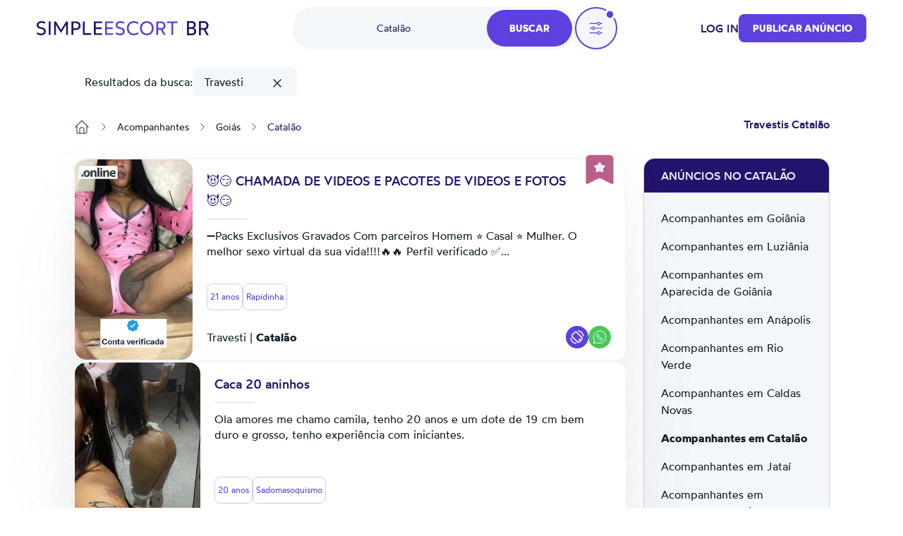

--- FILE ---
content_type: text/html; charset=UTF-8
request_url: https://br.simpleescort.com/acompanhantes/catalao/tag/travestis/
body_size: 21213
content:
<!DOCTYPE html>
<html lang="pt-BR">
<head>
    <title>Acompanhantes travestis Catalão e transex - Simple Escort</title>
    

    

    <meta charset="UTF-8">
    <meta http-equiv="X-UA-Compatible" content="IE=edge">
    <meta name="viewport" content="width=device-width, initial-scale=1">
    <meta name="RATING" content="RTA-5042-1996-1400-1577-RTA"/>

    <link rel="icon" href="/assets/images/favicon/favicon.ico?version=1768823617" type="image/x-icon"/>
    <link rel="icon" href="/assets/images/favicon/favicon-16x16.png?version=1768823617" sizes="16x16" type="image/png"/>
    <link rel="icon" href="/assets/images/favicon/favicon-32x32.png?version=1768823617" sizes="32x32" type="image/png"/>
    <link rel="icon" href="/assets/images/favicon/favicon-48x48.png?version=1768823617" sizes="48x48" type="image/png"/>
    <link rel="icon" href="/assets/images/favicon/favicon-96x96.png?version=1768823617" sizes="96x96" type="image/png"/>
    <link rel="apple-touch-icon" href="/assets/images/favicon/apple-touch-icon.png?version=1768823617" sizes="180x180"/>
    <link rel="manifest" href="/assets/images/favicon/site.webmanifest?version=1768823617"/>

    <link rel="stylesheet" href="/assets/css/theme.css?version=1768823617"/>
    <link rel="stylesheet" href="/static/css/base.css?version=1768823617"/>
    <link rel="stylesheet" href="/static/css/style.css?version=1768823617"/>
    <link rel="stylesheet" href="/static/css/tailwind.min.css?version=1768823617"/>

    
    <script src="/static/compiled-js/js-cookie/js.cookie.min.js?version=1768823617"></script>
    <script src="/static/compiled-js/lazysizes.min.js?version=1768823617" async=""></script>
    <script src="/static/compiled-js/htmx/htmx.min.js?version=1768823617"></script>
    <script src="/static/compiled-js/alpine/alpine-3.14.1.min.js?version=1768823617" defer></script>

    

    
    
        <script>
            window.dataLayer = window.dataLayer || [];
        </script>
        <script>
            (function (w, d, s, l, i) {
                w[l] = w[l] || [];
                w[l].push({
                    'gtm.start': new Date().getTime(), event: 'gtm.js'
                });
                var f = d.getElementsByTagName(s)[0],
                    j = d.createElement(s), dl = l != 'dataLayer' ? '&l=' + l : '';
                j.async = true;
                j.src =
                    'https://www.googletagmanager.com/gtm.js?id=' + i + dl;
                f.parentNode.insertBefore(j, f);
            })(window, document, 'script', 'dataLayer', 'GTM-TGBD4ZC');
        </script>
    
    

    
    <script>
        var app = {
            
            
            init: {
                afterAjax: {},
            },
            unset: {},
            globals: {},
        };
    </script>

    
    <script>
        document.addEventListener("DOMContentLoaded", () => {
            for (let initItem in app.init) {
                if (typeof app.init[initItem] == "function") {
                    app.init[initItem]();
                }
            }
            for (let initItem in app.init.afterAjax) {
                if (typeof app.init.afterAjax[initItem] == "function") {
                    app.init.afterAjax[initItem]();
                }
            }
        });
    </script>

    
    <script src="/static/compiled-js/app/app.autocomplete.js?version=1768823617"></script>
    
    
    
        

        <script src="/static/js/sentry-tracing/bundle.tracing.min.js?version=1768823617"></script>
        <script>
            const ignoredMessages = [
                "Can't find variable: gmo",
                "Load failed (se-images.b-cdn.net)",
                "Load failed (se-images-w.b-cdn.net)",
                "Load failed (se-static-images.b-cdn.net)"
            ];

            Sentry.init({
                dsn: "https:\/\/d619ccc94e7243dd927644023e116993@o4504315368505344.ingest.sentry.io\/4504315499315200",
                tracesSampleRate:  0.001 ,
                environment: "production",
                denyUrls: [
                    /chrome-extension:\/\//,
                    /moz-extension:\/\//,
                    /safari-web-extension:\/\//,
                    /tracking-script\.com/
                ],
                beforeSend(event, hint) {
                    const error = hint.originalException;
                    
                    
                    

                    
                    if (error && error.message && ignoredMessages.some(msg => error.message.includes(msg))) {
                        return null;
                    }

                    return event;
                },
            });

            Sentry.setTag("country-code", "BR");
        </script>
    



    <script src="/static/compiled-js/app/app.citiesbox.js?version=1768823617"></script>
    <script src="/static/compiled-js/app/app.frequentsearches.js?version=1768823617"></script>

    <meta name="description" content="Garotos de programa e travestis para sexo e serviços eróticos Catalão. As mais belas transex de programa, bonecas e travestis com local."/>
    
        
            <meta name="robots" content="index, follow, noarchive, max-snippet:-1, max-image-preview:large, max-video-preview:-1"/>
        
    

    
        
        
            <link rel="preload" fetchpriority="high" as="image" href="https://se-images.b-cdn.net/brazil/c419ef8aa14beedc4df7811ecc9851a30b1798732afad5073a91f8950d616f84.jpeg?width=280">
        
    

    <link rel="canonical" href="https://br.simpleescort.com/acompanhantes/catalao/tag/travestis/"/>
    <meta property="og:url" content="https://br.simpleescort.com/acompanhantes/catalao/tag/travestis/"/>

    <meta property="og:locale" content="pt-BR"/>
    <meta property="og:type" content="website"/>
    <meta property="og:title" content="Acompanhantes travestis Catalão e transex - Simple Escort"/>
    <meta property="og:description" content="Garotos de programa e travestis para sexo e serviços eróticos Catalão. As mais belas transex de programa, bonecas e travestis com local."/>
    
    <meta property="og:site_name" content="Simpleescort"/>

    <meta property="og:image" content="https://se-static-images.b-cdn.net/brazil/home-mobile.jpg">
    
    <meta name="geo.country" content="BR"/>
    
        
        
            <meta name="geo.placename" content="Catalão"/>
        
        
    

</head>

<body>


    
        <noscript><iframe src="https://www.googletagmanager.com/ns.html?id=GTM-TGBD4ZC" height="0" width="0" style="display:none;visibility:hidden"></iframe></noscript>
    


    <script src="/static/compiled-js/app/app.header.js?version=1768823617"></script>
    <script src="/static/compiled-js/app/app.mobilemenu.js?version=1768823617"></script>
    <script src="/static/compiled-js/app/app.mobilesearch.js?version=1768823617"></script>

    
    

    
    

    

    

    
    
    

    

    

    <div id="headerContainer"
         data-type="Light"
         data-template="listing"
            
                data-selected-location="Catalão"
            
            
         class="w-full
              bg-white 
              text-primary-100 

             top-0 
             sticky 
             z-30 transition-all md:h-20 
            
        "
    >
        <header id="header" class="px-4 h-14 md:h-20 md:container md:px-3">
            
            <div class="justify-between h-full font-medium hidden md:flex items-center">
                <div class="flex items-center">
                    

                    <a href="/" class="flex items-center">
                        <img class="max-h-5"
                             src="/assets/images/logo/BR.svg?version=1768823617"
                             alt="logo"/>
                    </a>

                    
                </div>

                
                    <div id="openDesktopSearch"
                         class="flex gap-5 [transition:transform_250ms_ease,opacity_100ms_ease,visibility_0ms_50ms]">
                        
                            <div class="flex rounded-4xl bg-secondary-40 cursor-pointer">
                                <div class="w-28 pl-4 lg:w-68 text-sm font-normal flex items-center justify-center">
                                    
                                        <span class="text-primary-100">Catalão</span>
                                    
                                </div>
                                <div class="btn-primary rounded-4xl px-8 py-4 m-1">Buscar</div>
                            </div>

                            
                                <div id="openFilters" onclick="app.globals.filters.openFiltersModal()"
                                     class="border-2 border-solid border-primary-90 flex h-15 w-15 bg-secondary-40 rounded-full items-center justify-center cursor-pointer">
                                    <img class="w-6 h-6" src="/assets/images/icons/filters.svg?version=1768823617" alt="filters">
                                    
                                        <img class="absolute right-0 top-0"
                                             src="/assets/images/icons/ellipse-primary.svg?version=1768823617" alt="ellipse">
                                    
                                </div>
                            
                        
                    </div>
                

                <div class="flex items-center gap-4 lg:gap-8">
                    
                        
    <span class="cursor-pointer uppercase" onclick="location.href='\/auth\/login\/'">Log in</span>

                    
                    
                        
                        

                        
    <button class="btn-primary
    

    
        rounded-lg
    

    w-auto

    
        text-sm py-2.5
    "
            
                onclick="location.href='\/ad\/new\/'"
            
    >
        
            Publicar anúncio
        
    </button>

                    

                    
                </div>
            </div>

            
            <div class="md:hidden h-full flex justify-between items-center">
                
                
                <a href="/" class="flex items-center">
                    <img class="max-h-5"
                         src="/assets/images/logo/BR.svg?version=1768823617"
                         alt="logo"/>
                </a>
                <div class="flex gap-6 items-center">
                    

                    
    <div class="flex md:hidden">
        <div class="h-full flex justify-between items-center">
            <div id="mobileMenu" class="cursor-pointer">
                <img width="24" height="24" alt="menu"
                    
                        src="/assets/images/icons/menu-toggle.svg?version=1768823617"
                    
                />
            </div>
        </div>
    </div>

                </div>
            </div>
        </header>

        

        
            
    
    
    <div id="desktopSearch" class="bg-white pb-4 absolute hidden md:flex items-center justify-center left-0 right-0 opacity-0 invisible [transition:transform_250ms_ease,opacity_100ms_ease,visibility_0ms_50ms]">
        <div class="flex flex-col items-center justify-center">
            <div class="md:flex items-center justify-center">
                

    <div class="flex flex-col">
        <form class="flex rounded-4xl bg-secondary-40 justify-between" action="/search/">
            
                
                <input type="text" name="q"
                       class="tailwind-input w-28 md:w-36 lg:w-68 border-0 text-sm text-primary-100 bg-transparent px-6 my-2 font-normal flex items-center justify-center placeholder:text-center border-r focus:border-r border-secondary-60 focus:border-secondary-60"
                       placeholder="O que procura?"
                        
                />
            

            
            
                <div id="locationPrompt"
                     class="w-28 md:w-36 lg:w-68 text-sm bg-transparent px-6 my-2 font-normal text-primary-100 flex items-center justify-center">
                    Catalão
                    <div class="bg-white flex rounded-full ml-4">
                        <img alt="close" id="clearDesktopSearchLocation" class="cursor-pointer mt-px p-1 w-6 h-6"
                             width="20" height="20" src="/assets/images/icons/close.svg?version=1768823617"/>
                    </div>
                </div>
            

            <input id="desktopLocationInput" type="text" name="geo-location-input"
                   class=" hidden 
                        w-28 md:w-36 lg:w-68
                        tailwind-input border-0 text-sm text-primary-100 bg-transparent
                        px-6 my-2 font-normal flex items-center justify-center placeholder:text-center"
                   placeholder="Onde?"
                   autocomplete="off"
                   hx-post="/locations/"
                   hx-trigger="input changed delay:500ms"
                   hx-target="#geo-results"
                   hx-validate="true"
                   value="Catalão"/>
            
            
                
    
        
    
        
    
        
            <input type="hidden" name="gender" value="travestis">
        
    
    

                
    
        
    
        
    
        
    
        
    
        
    
        
    
        
    
        
    
        
    
        
    
        
    
        
    
    

                
    
        
    
        
    
        
    
        
    
        
    
        
    
        
    
        
    
        
    
        
    
        
    
        
    
        
    
    

                
    
        
    
        
    
        
    
        
    
        
    
        
    
        
    
        
    
        
    
        
    
        
    
        
    
        
    
        
    
        
    
        
    
        
    
        
    
        
    
        
    
        
    
    

                
    
        
    
        
    
        
    
        
    
        
    
        
    
        
    
    

                
    
        
    
        
    
        
    
        
    
    

                
    
        
    
        
    
    

                
    
        
    
        
    
        
    
    

                
    
        
    
        
    
        
    
        
    
        
    
    

                
                
            


            <input type="hidden" name="location-id"
                   value="1388">

            <input class="tailwind-input btn-primary rounded-4xl px-8 py-4 m-1" type="submit"
                   value="Buscar"/>
        </form>
        <div id="geo-results"></div>
    </div>


                
                    <div onclick="app.globals.filters.openFiltersModal()" class="border-2 border-solid border-primary-90 ml-4 flex bg-secondary-40 rounded-full py-4 px-5 items-center justify-center cursor-pointer">
                        <img class="w-5 h-5 mr-2" src="/assets/images/icons/filters.svg?version=1768823617" alt="filters"> Filtros
                        
                            <img class="absolute right-0 top-0" src="/assets/images/icons/ellipse-primary.svg?version=1768823617" alt="ellipse">
                        
                    </div>
                
            </div>

            <div class="mt-4 max-w-2xl">
                
    <div class="flex flex-wrap justify-center gap-4">
        
            
                <div data-test='primary-cities' class="cursor-pointer px-4 py-2 bg-secondary-40 text-primary-90 rounded-lg hover:opacity-50 shadow-sm hover:shadow-none shadow-neutral-20" title="Garota de programa em São Paulo"
                     onclick="window.location.href='\/acompanhantes\/sao-paulo\/'">
                    São Paulo
                </div>
            
        
            
                <div data-test='primary-cities' class="cursor-pointer px-4 py-2 bg-secondary-40 text-primary-90 rounded-lg hover:opacity-50 shadow-sm hover:shadow-none shadow-neutral-20" title="Acompanhantes Rio de Janeiro"
                     onclick="window.location.href='\/acompanhantes\/rio-de-janeiro\/'">
                    Rio de Janeiro
                </div>
            
        
            
                <div data-test='primary-cities' class="cursor-pointer px-4 py-2 bg-secondary-40 text-primary-90 rounded-lg hover:opacity-50 shadow-sm hover:shadow-none shadow-neutral-20" title="Garota de programa Manaus"
                     onclick="window.location.href='\/acompanhantes\/manaus\/'">
                    Manaus
                </div>
            
        
            
                <div data-test='primary-cities' class="cursor-pointer px-4 py-2 bg-secondary-40 text-primary-90 rounded-lg hover:opacity-50 shadow-sm hover:shadow-none shadow-neutral-20" title="Garotas de programa em Goiânia"
                     onclick="window.location.href='\/acompanhantes\/goiania\/'">
                    Goiânia
                </div>
            
        
            
                <div data-test='primary-cities' class="cursor-pointer px-4 py-2 bg-secondary-40 text-primary-90 rounded-lg hover:opacity-50 shadow-sm hover:shadow-none shadow-neutral-20" title="Acompanhante em Curitiba"
                     onclick="window.location.href='\/acompanhantes\/curitiba\/'">
                    Curitiba
                </div>
            
        
            
                <div data-test='primary-cities' class="cursor-pointer px-4 py-2 bg-secondary-40 text-primary-90 rounded-lg hover:opacity-50 shadow-sm hover:shadow-none shadow-neutral-20" title="Acompanhantes em Fortaleza"
                     onclick="window.location.href='\/acompanhantes\/fortaleza\/'">
                    Fortaleza
                </div>
            
        
            
                <div data-test='primary-cities' class="cursor-pointer px-4 py-2 bg-secondary-40 text-primary-90 rounded-lg hover:opacity-50 shadow-sm hover:shadow-none shadow-neutral-20" title="Garotas de programa Belo Horizonte"
                     onclick="window.location.href='\/acompanhantes\/belo-horizonte\/'">
                    Belo Horizonte
                </div>
            
        
            
                <div data-test='primary-cities' class="cursor-pointer px-4 py-2 bg-secondary-40 text-primary-90 rounded-lg hover:opacity-50 shadow-sm hover:shadow-none shadow-neutral-20" title="Putas em Cuiabá"
                     onclick="window.location.href='\/acompanhantes\/cuiaba\/'">
                    Cuiabá
                </div>
            
        
            
                <div data-test='primary-cities' class="cursor-pointer px-4 py-2 bg-secondary-40 text-primary-90 rounded-lg hover:opacity-50 shadow-sm hover:shadow-none shadow-neutral-20" title="Putas Brasília"
                     onclick="window.location.href='\/acompanhantes\/brasilia\/'">
                    Brasília
                </div>
            
        
    </div>

            </div>
        </div>
    </div>

            
    
    

    
    <div class="md:hidden sticky px-4 py-2">
        <div class="flex gap-5">
            
                <div onclick="app.globals.filters.openFiltersModal()" class="border-2 border-solid border-primary-90 flex h-10 w-10 bg-secondary-40 rounded-full p-2 items-center justify-center cursor-pointer">
                    <img class="w-5 h-5" src="/assets/images/icons/filters.svg?version=1768823617" alt="filters">
                    
                        <img class="absolute right-0 top-0 h-2.5 w-2.5" src="/assets/images/icons/ellipse-primary.svg?version=1768823617" alt="ellipse">
                    
                </div>
            
            <div class="flex-1 toggle-mobile-search flex rounded-4xl bg-secondary-40 justify-between cursor-pointer">
                <div class="text-sm font-normal flex items-center pl-6">
                    
                        <span class="text-primary-100">Catalão</span>
                    
                </div>
                <div class="btn-primary rounded-4xl p-2">
                    <img alt="search" class="cursor-pointer" width="24" height="24" src="/assets/images/icons/search-white.svg?version=1768823617"/>
                </div>
            </div>
        </div>

        
    
        
        
        <div class="flex items-center pt-4 pb-2 px-0 md:px-4 gap-4 overflow-auto md:overflow-hidden md:flex-wrap">
            <div class="hidden md:flex">Resultados da busca:</div>
            

            
    
        
        
        
            
        
        
    
        
        
        
            
        
        
    
        
        
        
            
            
        
        
            <div class="flex-none bg-secondary-40 h-10 px-4 text-center align-middle rounded-lg flex items-center cursor-pointer">
                Travesti
                <a onclick="window.location.href='\/search\/?location-id=1388'">
                    <img class="pl-9 cursor-pointer" src="/assets/images/icons/close.svg?version=1768823617" alt="close">
                </a>
            </div>
        
    

            
    
        
        
        
            
        
        
    
        
        
        
            
        
        
    
        
        
        
            
        
        
    
        
        
        
            
        
        
    
        
        
        
            
        
        
    
        
        
        
            
        
        
    
        
        
        
            
        
        
    
        
        
        
            
        
        
    
        
        
        
            
        
        
    
        
        
        
            
        
        
    
        
        
        
            
        
        
    
        
        
        
            
        
        
    

            
    
        
        
        
            
        
        
    
        
        
        
            
        
        
    
        
        
        
            
        
        
    
        
        
        
            
        
        
    
        
        
        
            
        
        
    
        
        
        
            
        
        
    
        
        
        
            
        
        
    

            
    
        
        
        
            
        
        
    
        
        
        
            
        
        
    
        
        
        
            
        
        
    
        
        
        
            
        
        
    
        
        
        
            
        
        
    
        
        
        
            
        
        
    
        
        
        
            
        
        
    
        
        
        
            
        
        
    
        
        
        
            
        
        
    
        
        
        
            
        
        
    
        
        
        
            
        
        
    
        
        
        
            
        
        
    
        
        
        
            
        
        
    
        
        
        
            
        
        
    
        
        
        
            
        
        
    
        
        
        
            
        
        
    
        
        
        
            
        
        
    
        
        
        
            
        
        
    
        
        
        
            
        
        
    
        
        
        
            
        
        
    
        
        
        
            
        
        
    

            
    
        
        
        
            
        
        
    
        
        
        
            
        
        
    
        
        
        
            
        
        
    
        
        
        
            
        
        
    
        
        
        
            
        
        
    
        
        
        
            
        
        
    
        
        
        
            
        
        
    
        
        
        
            
        
        
    
        
        
        
            
        
        
    
        
        
        
            
        
        
    
        
        
        
            
        
        
    
        
        
        
            
        
        
    
        
        
        
            
        
        
    

            
    
        
        
        
            
        
        
    
        
        
        
            
        
        
    
        
        
        
            
        
        
    
        
        
        
            
        
        
    

            
    
        
        
        
            
        
        
    
        
        
        
            
        
        
    

            
    
        
        
        
            
        
        
    
        
        
        
            
        
        
    
        
        
        
            
        
        
    

            
    
        
        
        
            
        
        
    
        
        
        
            
        
        
    
        
        
        
            
        
        
    
        
        
        
            
        
        
    
        
        
        
            
        
        
    


            
            
        </div>
    

    </div>

        

        

        
    
    

    <div id="MobNav" class="z-50 h-0 w-full absolute left-0 bg-[#8974E788] overflow-x-hidden duration-500 md:h-0">
        <div class="w-full bg-white p-0 shadow-lg">
            <div class="p-6">
                
                    <div class="btn-primary bg-primary-90 w-full py-5 mb-4" onclick="location.href='\/auth\/login\/'">
                        Log in
                    </div>
                

                
    <button class="btn-primary
    bg-primary-100

    
        rounded-md
    

    w-full

    
        text-base py-4
    "
            
                onclick="location.href='\/ad\/new\/'"
            
    >
        
            Publicar anúncio
        
    </button>


                
            </div>

        </div>
    </div>
    

    

    </div>

    
    <div id="mobileSearch" class="md:hidden top-0 left-0 w-full h-full flex flex-col invisible bg-white fixed z-50">
        <div class="px-4 mb-12 h-14 flex items-center border-b border-secondary-50">
            <img alt="close" class="toggle-mobile-search cursor-pointer" width="24" height="24"
                 src="/assets/images/icons/close.svg?version=1768823617"/>
            <div class="flex-grow text-center text-primary-100">Pesquisar</div>
        </div>
        <form class="flex flex-col flex-grow" action="/search/">
            
            <div class="flex flex-col flex-grow gap-6 container">
                
                    
                    <div class="flex px-4 py-2.5 rounded-2xl border border-secondary-60">
                        <img alt="search" width="24" height="24" src="/assets/images/icons/search-primary.svg?version=1768823617"/>
                        <input type="text" name="q"
                               class="tailwind-input text-primary-100 flex-grow border-0"
                               placeholder="O que procura?"
                                
                        />
                    </div>
                

                
                <div class="flex px-4 py-2.5 mb-2 rounded-2xl border border-secondary-60 items-center">
                    <img alt="search" width="24" height="24" src="/assets/images/icons/location-primary.svg?version=1768823617"/>
                    <input id="mobileLocationInput" type="text" name="geo-location-input"
                           class="tailwind-input text-primary-100 flex-grow min-w-0 border-0"
                           placeholder="Onde?"
                           autocomplete="off"
                            
                                value="Catalão"
                            
                           hx-post="/locations/"
                           hx-trigger="input changed delay:500ms"
                           hx-target="#geo-results-mobile"
                           hx-validate="true"
                    />
                    <div id="mobileLocationClear"
                         class="  ">
                        <div class="bg-secondary-40 flex rounded-full items-center">
                            <img alt="close" id="clearMobileSearchLocation" class="cursor-pointer p-1 w-7 h-7"
                                 width="20" height="20" src="/assets/images/icons/close.svg?version=1768823617"/>
                        </div>
                    </div>
                </div>
                <div id="geo-results-mobile"></div>
                <input type="hidden" name="location-id" value="1388">
                
    <div class="flex flex-wrap justify-center gap-4">
        
            
                <a data-test='primary-cities' class="px-4 py-2 bg-secondary-40 text-primary-90 rounded-lg hover:opacity-50 shadow-sm hover:shadow-none shadow-neutral-20" title="Garota de programa em São Paulo" href='/acompanhantes/sao-paulo/'>
                    São Paulo
                </a>
            
        
            
                <a data-test='primary-cities' class="px-4 py-2 bg-secondary-40 text-primary-90 rounded-lg hover:opacity-50 shadow-sm hover:shadow-none shadow-neutral-20" title="Acompanhantes Rio de Janeiro" href='/acompanhantes/rio-de-janeiro/'>
                    Rio de Janeiro
                </a>
            
        
            
                <a data-test='primary-cities' class="px-4 py-2 bg-secondary-40 text-primary-90 rounded-lg hover:opacity-50 shadow-sm hover:shadow-none shadow-neutral-20" title="Garota de programa Manaus" href='/acompanhantes/manaus/'>
                    Manaus
                </a>
            
        
            
                <a data-test='primary-cities' class="px-4 py-2 bg-secondary-40 text-primary-90 rounded-lg hover:opacity-50 shadow-sm hover:shadow-none shadow-neutral-20" title="Garotas de programa em Goiânia" href='/acompanhantes/goiania/'>
                    Goiânia
                </a>
            
        
            
                <a data-test='primary-cities' class="px-4 py-2 bg-secondary-40 text-primary-90 rounded-lg hover:opacity-50 shadow-sm hover:shadow-none shadow-neutral-20" title="Acompanhante em Curitiba" href='/acompanhantes/curitiba/'>
                    Curitiba
                </a>
            
        
            
                <a data-test='primary-cities' class="px-4 py-2 bg-secondary-40 text-primary-90 rounded-lg hover:opacity-50 shadow-sm hover:shadow-none shadow-neutral-20" title="Acompanhantes em Fortaleza" href='/acompanhantes/fortaleza/'>
                    Fortaleza
                </a>
            
        
            
                <a data-test='primary-cities' class="px-4 py-2 bg-secondary-40 text-primary-90 rounded-lg hover:opacity-50 shadow-sm hover:shadow-none shadow-neutral-20" title="Garotas de programa Belo Horizonte" href='/acompanhantes/belo-horizonte/'>
                    Belo Horizonte
                </a>
            
        
            
                <a data-test='primary-cities' class="px-4 py-2 bg-secondary-40 text-primary-90 rounded-lg hover:opacity-50 shadow-sm hover:shadow-none shadow-neutral-20" title="Putas em Cuiabá" href='/acompanhantes/cuiaba/'>
                    Cuiabá
                </a>
            
        
            
                <a data-test='primary-cities' class="px-4 py-2 bg-secondary-40 text-primary-90 rounded-lg hover:opacity-50 shadow-sm hover:shadow-none shadow-neutral-20" title="Putas Brasília" href='/acompanhantes/brasilia/'>
                    Brasília
                </a>
            
        
    </div>


                
                
                    
    
        
    
        
    
        
            <input type="hidden" name="gender" value="travestis">
        
    
    

                    
    
        
    
        
    
        
    
        
    
        
    
        
    
        
    
        
    
        
    
        
    
        
    
        
    
    

                    
    
        
    
        
    
        
    
        
    
        
    
        
    
        
    
        
    
        
    
        
    
        
    
        
    
        
    
    

                    
    
        
    
        
    
        
    
        
    
        
    
        
    
        
    
        
    
        
    
        
    
        
    
        
    
        
    
        
    
        
    
        
    
        
    
        
    
        
    
        
    
        
    
    

                    
    
        
    
        
    
        
    
        
    
        
    
        
    
        
    
    

                    
    
        
    
        
    
        
    
        
    
    

                    
    
        
    
        
    
    

                    
    
        
    
        
    
        
    
    

                    
    
        
    
        
    
        
    
        
    
        
    
    

                    
                    
                
            </div>

            <div class="py-4 px-8 flex justify-between items-center border-t border-secondary-50 shadow-[2px_2px_8px_rgba(0,0,0,0.25)]">
                <button id="mobileSearchResetFilter" type="button"
                        class="cursor-pointer underline tailwind-input py-4 w-1/2">
                    Reset
                </button>
                <button class="tailwind-input btn-primary rounded-2xl px-10 py-4 w-1/2" type="submit">
                    <img alt="search" width="24" height="24" class="mr-2" src="/assets/images/icons/search-white.svg?version=1768823617"/>
                    Buscar
                </button>
            </div>
        </form>
    </div>


    
        <div id="headerOverlay" class="fixed top-0 z-20 left-0 w-full h-full opacity-20 bg-black hidden"></div>
    

    


<div class="pb-8 lg:pb-16 container flex flex-col">
    
    <div class="hidden md:block">
        
    
        
        
        <div class="flex items-center pt-4 pb-2 px-0 md:px-4 gap-4 overflow-auto md:overflow-hidden md:flex-wrap">
            <div class="hidden md:flex">Resultados da busca:</div>
            

            
    
        
        
        
            
        
        
    
        
        
        
            
        
        
    
        
        
        
            
            
        
        
            <div class="flex-none bg-secondary-40 h-10 px-4 text-center align-middle rounded-lg flex items-center cursor-pointer">
                Travesti
                <a onclick="window.location.href='\/search\/?location-id=1388'">
                    <img class="pl-9 cursor-pointer" src="/assets/images/icons/close.svg?version=1768823617" alt="close">
                </a>
            </div>
        
    

            
    
        
        
        
            
        
        
    
        
        
        
            
        
        
    
        
        
        
            
        
        
    
        
        
        
            
        
        
    
        
        
        
            
        
        
    
        
        
        
            
        
        
    
        
        
        
            
        
        
    
        
        
        
            
        
        
    
        
        
        
            
        
        
    
        
        
        
            
        
        
    
        
        
        
            
        
        
    
        
        
        
            
        
        
    

            
    
        
        
        
            
        
        
    
        
        
        
            
        
        
    
        
        
        
            
        
        
    
        
        
        
            
        
        
    
        
        
        
            
        
        
    
        
        
        
            
        
        
    
        
        
        
            
        
        
    

            
    
        
        
        
            
        
        
    
        
        
        
            
        
        
    
        
        
        
            
        
        
    
        
        
        
            
        
        
    
        
        
        
            
        
        
    
        
        
        
            
        
        
    
        
        
        
            
        
        
    
        
        
        
            
        
        
    
        
        
        
            
        
        
    
        
        
        
            
        
        
    
        
        
        
            
        
        
    
        
        
        
            
        
        
    
        
        
        
            
        
        
    
        
        
        
            
        
        
    
        
        
        
            
        
        
    
        
        
        
            
        
        
    
        
        
        
            
        
        
    
        
        
        
            
        
        
    
        
        
        
            
        
        
    
        
        
        
            
        
        
    
        
        
        
            
        
        
    

            
    
        
        
        
            
        
        
    
        
        
        
            
        
        
    
        
        
        
            
        
        
    
        
        
        
            
        
        
    
        
        
        
            
        
        
    
        
        
        
            
        
        
    
        
        
        
            
        
        
    
        
        
        
            
        
        
    
        
        
        
            
        
        
    
        
        
        
            
        
        
    
        
        
        
            
        
        
    
        
        
        
            
        
        
    
        
        
        
            
        
        
    

            
    
        
        
        
            
        
        
    
        
        
        
            
        
        
    
        
        
        
            
        
        
    
        
        
        
            
        
        
    

            
    
        
        
        
            
        
        
    
        
        
        
            
        
        
    

            
    
        
        
        
            
        
        
    
        
        
        
            
        
        
    
        
        
        
            
        
        
    

            
    
        
        
        
            
        
        
    
        
        
        
            
        
        
    
        
        
        
            
        
        
    
        
        
        
            
        
        
    
        
        
        
            
        
        
    


            
            
        </div>
    

    </div>
    
        
    <div id="filtersModal" class="hidden relative z-50 overflow-auto w-full h-full" aria-labelledby="modal-title"
         role="dialog" aria-modal="true">
        <div class="hidden md:block md:fixed inset-0 bg-secondary-75 bg-opacity-75 transition-opacity"></div>

        <div class="fixed h-full w-full inset-0 overflow-y-auto rounded-3xl">
            <div class="flex max-h-full items-end justify-center text-center">
                <form id="filterForm" action="/search/"
                      class="fixed top-0 bottom-0 md:top-[10%] md:bottom-[10%] inset-0 transform rounded-3xl bg-white text-left shadow-xl transition-all md:max-w-[60%] lg:max-w-[50%] md:left-[20%] lg:left-[25%]">
                    <header class="bg-white z-40 rounded-t-3xl px-4 md:px-8 pt-8 pb-8 md:pb-4 border-b md:border-0 border-secondary-50 flex items-start">
                        <button onclick="app.globals.filters.closeFiltersModal()" type="button"
                                class="cursor-pointer w-6 h-6">
                            <img alt="close" width="24" height="24" src="/assets/images/icons/close.svg?version=1768823617"/>
                        </button>
                        <div class="flex-1 flex flex-col justify-center mr-6">
                            <div class="text-center text-primary-100 font-medium">Filtros</div>
                        </div>
                    </header>

                    <div class="px-4 md:px-8 overflow-y-auto absolute top-[70px] bottom-[87px] w-full">
                        
                            
                            <div class="text-secondary-100 font-medium mb-4 pt-8">Gênero</div>
                            <div class="flex text-secondary-80 flex-col md:flex-row md:flex-wrap gap-y-4">
                                
                                    
                                    
                                        
                                    
                                    <div class="relative flex flex-row-reverse justify-between md:justify-start md:flex-row items-start flex-1 md:flex-[30%] ">
                                        <div class="flex h-6 items-center">
                                            <input id="gender_9" value="homen"
                                                    name="gender"
                                                   type="checkbox"
                                                   class="tailwind-input h-6 w-6 rounded border-secondary-60">
                                        </div>
                                        <div class="md:ml-3 text-sm leading-6 flex flex-1 md:block">
                                            <label for="gender_9"
                                                   class="cursor-pointer flex-1">Homen</label>
                                        </div>
                                    </div>
                                
                                    
                                    
                                        
                                    
                                    <div class="relative flex flex-row-reverse justify-between md:justify-start md:flex-row items-start flex-1 md:flex-[30%] ">
                                        <div class="flex h-6 items-center">
                                            <input id="gender_10" value="mulher"
                                                    name="gender"
                                                   type="checkbox"
                                                   class="tailwind-input h-6 w-6 rounded border-secondary-60">
                                        </div>
                                        <div class="md:ml-3 text-sm leading-6 flex flex-1 md:block">
                                            <label for="gender_10"
                                                   class="cursor-pointer flex-1">Mulher</label>
                                        </div>
                                    </div>
                                
                                    
                                    
                                        
                                    
                                    <div class="relative flex flex-row-reverse justify-between md:justify-start md:flex-row items-start flex-1 md:flex-[30%] ">
                                        <div class="flex h-6 items-center">
                                            <input id="gender_6" value="travestis"
                                                   checked="checked" name="gender"
                                                   type="checkbox"
                                                   class="tailwind-input h-6 w-6 rounded border-secondary-60">
                                        </div>
                                        <div class="md:ml-3 text-sm leading-6 flex flex-1 md:block">
                                            <label for="gender_6"
                                                   class="cursor-pointer flex-1">Travesti</label>
                                        </div>
                                    </div>
                                
                            </div>
                        

                        
                        <div class="py-8">
                            <div class="flex items-center mb-5">
                                <div class="text-secondary-100 font-medium mr-10">Idade</div>
                                <div class="flex gap-x-5 flex-1">
                                    <input type="text" data-minAge="18"
                                           oninput="app.globals.numberInput.validateNumberInput(this)" maxlength="2"
                                           name="fromAge" id="fromAge"
                                           placeholder="Desde"
                                           
                                           class="tailwind-input h-12 block w-full rounded-md border-0 py-1.5 shadow-sm ring-1 ring-inset  placeholder:text-secondary-70 focus:ring-2 focus:ring-inset focus:ring-primary-90">
                                    <input type="text" oninput="app.globals.numberInput.validateNumberInput(this)"
                                           maxlength="2" name="toAge" id="toAge"
                                           placeholder="Até"
                                           
                                           class="tailwind-input h-12 block w-full rounded-md border-0 py-1.5 shadow-sm ring-1 ring-inset placeholder:text-secondary-70 focus:ring-2 focus:ring-inset focus:ring-primary-90">
                                </div>
                            </div>
                            <div id="age-range-validation-error"
                                 class="hidden text-error">A idade máxima não pode ser inferior à idade mínima</div>
                            <div id="age-validation-error"
                                 class="text-secondary-80">A idade mínima é 18 anos e a máxima é 99 anos</div>
                        </div>
                        <hr class="text-secondary-50">

                        
                        
    
    

    
        
            
        
    
        
            
        
    
        
            
        
    
        
            
        
    
        
            
        
    
        
            
        
    
        
            
        
    
        
            
        
    
        
            
        
    
        
            
        
    
        
            
        
    
        
            
        
    
    
        <div class="py-8">
            
                <div class="text-secondary-100 font-medium mb-4">Nacionalidade</div>
                <div class="flex text-secondary-80 flex-col md:flex-row md:flex-wrap gap-y-4">
                    
                        
                    
                        
                    
                        
                    
                        
                    
                        
                    
                        
                            
    
    
        
    
    <div class="relative flex flex-row-reverse justify-between md:justify-start md:flex-row items-start flex-1 md:flex-[50%] ">
        <div class="flex h-6 items-center">
            <input id="nationality_11"
                   value="brasileira"
                    name="nationality"
                   type="checkbox"
                   class="tailwind-input h-6 w-6 rounded border-secondary-60">
        </div>
        <div class="md:ml-3 text-sm leading-6 flex flex-1 md:block">
            <label for="nationality_11"
                   class="cursor-pointer flex-1">🇧🇷 Brasileira</label>
        </div>
    </div>

                        
                    
                        
                    
                        
                    
                        
                    
                        
                    
                        
                    
                        
                    
                </div>
            
            
                <div id="othernationality"
                     class="hidden">
                    <div class="text-secondary-100 font-medium my-4">
                        
                            Outras nacionalidades
                        
                    </div>
                    <div class="flex text-secondary-80 flex-col md:flex-row md:flex-wrap gap-y-4 no-priority">
                        
                            
                                
    
    
        
    
    <div class="relative flex flex-row-reverse justify-between md:justify-start md:flex-row items-start flex-1 md:flex-[50%] ">
        <div class="flex h-6 items-center">
            <input id="nationality_16"
                   value="alemã"
                    name="nationality"
                   type="checkbox"
                   class="tailwind-input h-6 w-6 rounded border-secondary-60">
        </div>
        <div class="md:ml-3 text-sm leading-6 flex flex-1 md:block">
            <label for="nationality_16"
                   class="cursor-pointer flex-1">🇩🇪 Alemã</label>
        </div>
    </div>

                            
                        
                            
                                
    
    
        
    
    <div class="relative flex flex-row-reverse justify-between md:justify-start md:flex-row items-start flex-1 md:flex-[50%] ">
        <div class="flex h-6 items-center">
            <input id="nationality_17"
                   value="americana"
                    name="nationality"
                   type="checkbox"
                   class="tailwind-input h-6 w-6 rounded border-secondary-60">
        </div>
        <div class="md:ml-3 text-sm leading-6 flex flex-1 md:block">
            <label for="nationality_17"
                   class="cursor-pointer flex-1">🇺🇸 Americana</label>
        </div>
    </div>

                            
                        
                            
                                
    
    
        
    
    <div class="relative flex flex-row-reverse justify-between md:justify-start md:flex-row items-start flex-1 md:flex-[50%] ">
        <div class="flex h-6 items-center">
            <input id="nationality_19"
                   value="argentina"
                    name="nationality"
                   type="checkbox"
                   class="tailwind-input h-6 w-6 rounded border-secondary-60">
        </div>
        <div class="md:ml-3 text-sm leading-6 flex flex-1 md:block">
            <label for="nationality_19"
                   class="cursor-pointer flex-1">🇦🇷 Argentina</label>
        </div>
    </div>

                            
                        
                            
                                
    
    
        
    
    <div class="relative flex flex-row-reverse justify-between md:justify-start md:flex-row items-start flex-1 md:flex-[50%] ">
        <div class="flex h-6 items-center">
            <input id="nationality_22"
                   value="austríaca"
                    name="nationality"
                   type="checkbox"
                   class="tailwind-input h-6 w-6 rounded border-secondary-60">
        </div>
        <div class="md:ml-3 text-sm leading-6 flex flex-1 md:block">
            <label for="nationality_22"
                   class="cursor-pointer flex-1">🇦🇹 Austríaca</label>
        </div>
    </div>

                            
                        
                            
                                
    
    
        
    
    <div class="relative flex flex-row-reverse justify-between md:justify-start md:flex-row items-start flex-1 md:flex-[50%] ">
        <div class="flex h-6 items-center">
            <input id="nationality_25"
                   value="boliviana"
                    name="nationality"
                   type="checkbox"
                   class="tailwind-input h-6 w-6 rounded border-secondary-60">
        </div>
        <div class="md:ml-3 text-sm leading-6 flex flex-1 md:block">
            <label for="nationality_25"
                   class="cursor-pointer flex-1">🇧🇴 Boliviana</label>
        </div>
    </div>

                            
                        
                            
                        
                            
                                
    
    
        
    
    <div class="relative flex flex-row-reverse justify-between md:justify-start md:flex-row items-start flex-1 md:flex-[50%] ">
        <div class="flex h-6 items-center">
            <input id="nationality_32"
                   value="colombiana"
                    name="nationality"
                   type="checkbox"
                   class="tailwind-input h-6 w-6 rounded border-secondary-60">
        </div>
        <div class="md:ml-3 text-sm leading-6 flex flex-1 md:block">
            <label for="nationality_32"
                   class="cursor-pointer flex-1">🇨🇴 Colombiana</label>
        </div>
    </div>

                            
                        
                            
                                
    
    
        
    
    <div class="relative flex flex-row-reverse justify-between md:justify-start md:flex-row items-start flex-1 md:flex-[50%] ">
        <div class="flex h-6 items-center">
            <input id="nationality_50"
                   value="indiana"
                    name="nationality"
                   type="checkbox"
                   class="tailwind-input h-6 w-6 rounded border-secondary-60">
        </div>
        <div class="md:ml-3 text-sm leading-6 flex flex-1 md:block">
            <label for="nationality_50"
                   class="cursor-pointer flex-1">🇮🇳 Indiana</label>
        </div>
    </div>

                            
                        
                            
                                
    
    
        
    
    <div class="relative flex flex-row-reverse justify-between md:justify-start md:flex-row items-start flex-1 md:flex-[50%] ">
        <div class="flex h-6 items-center">
            <input id="nationality_53"
                   value="italiana"
                    name="nationality"
                   type="checkbox"
                   class="tailwind-input h-6 w-6 rounded border-secondary-60">
        </div>
        <div class="md:ml-3 text-sm leading-6 flex flex-1 md:block">
            <label for="nationality_53"
                   class="cursor-pointer flex-1">🇮🇹 Italiana</label>
        </div>
    </div>

                            
                        
                            
                                
    
    
        
    
    <div class="relative flex flex-row-reverse justify-between md:justify-start md:flex-row items-start flex-1 md:flex-[50%] ">
        <div class="flex h-6 items-center">
            <input id="nationality_12"
                   value="japonesa"
                    name="nationality"
                   type="checkbox"
                   class="tailwind-input h-6 w-6 rounded border-secondary-60">
        </div>
        <div class="md:ml-3 text-sm leading-6 flex flex-1 md:block">
            <label for="nationality_12"
                   class="cursor-pointer flex-1">🇯🇵 Japonesa</label>
        </div>
    </div>

                            
                        
                            
                                
    
    
        
    
    <div class="relative flex flex-row-reverse justify-between md:justify-start md:flex-row items-start flex-1 md:flex-[50%] ">
        <div class="flex h-6 items-center">
            <input id="nationality_72"
                   value="portuguésa"
                    name="nationality"
                   type="checkbox"
                   class="tailwind-input h-6 w-6 rounded border-secondary-60">
        </div>
        <div class="md:ml-3 text-sm leading-6 flex flex-1 md:block">
            <label for="nationality_72"
                   class="cursor-pointer flex-1">🇵🇹 Portuguésa</label>
        </div>
    </div>

                            
                        
                            
                                
    
    
        
    
    <div class="relative flex flex-row-reverse justify-between md:justify-start md:flex-row items-start flex-1 md:flex-[50%] ">
        <div class="flex h-6 items-center">
            <input id="nationality_13"
                   value="venezuelana"
                    name="nationality"
                   type="checkbox"
                   class="tailwind-input h-6 w-6 rounded border-secondary-60">
        </div>
        <div class="md:ml-3 text-sm leading-6 flex flex-1 md:block">
            <label for="nationality_13"
                   class="cursor-pointer flex-1">🇻🇪 Venezuelana</label>
        </div>
    </div>

                            
                        
                    </div>
                </div>

                
                    <div id="shownationality" class="mt-4 underline"
                         onclick="app.globals.filters.toggleElements(this, 'othernationality');">
                        <span>Mostrar mais</span>
                        <span class="hidden">Mostrar menos</span>
                    </div>
                
            
        </div>
        <script>
            document.addEventListener("DOMContentLoaded", function () {
                if (document.querySelectorAll("#filtersModal .no-priority input[name='nationality'][checked]").length > 0
                    && document.getElementById('shownationality')) {
                    document.getElementById('shownationality').click();
                }
            })
        </script>
    


                        
                        
    
    

    
        
            
        
    
        
            
        
    
        
            
        
    
        
            
        
    
        
            
        
    
        
            
        
    
        
            
        
    
    
        <div class="py-8">
            
            
                <div id="otherethnicity"
                     class="">
                    <div class="text-secondary-100 font-medium my-4">
                        
                            Etnia
                        
                    </div>
                    <div class="flex text-secondary-80 flex-col md:flex-row md:flex-wrap gap-y-4 no-priority">
                        
                            
                                
    
    
        
    
    <div class="relative flex flex-row-reverse justify-between md:justify-start md:flex-row items-start flex-1 md:flex-[50%] ">
        <div class="flex h-6 items-center">
            <input id="ethnicity_219"
                   value="branquinha"
                    name="ethnicity"
                   type="checkbox"
                   class="tailwind-input h-6 w-6 rounded border-secondary-60">
        </div>
        <div class="md:ml-3 text-sm leading-6 flex flex-1 md:block">
            <label for="ethnicity_219"
                   class="cursor-pointer flex-1">Branquinha</label>
        </div>
    </div>

                            
                        
                            
                                
    
    
        
    
    <div class="relative flex flex-row-reverse justify-between md:justify-start md:flex-row items-start flex-1 md:flex-[50%] ">
        <div class="flex h-6 items-center">
            <input id="ethnicity_236"
                   value="indigena"
                    name="ethnicity"
                   type="checkbox"
                   class="tailwind-input h-6 w-6 rounded border-secondary-60">
        </div>
        <div class="md:ml-3 text-sm leading-6 flex flex-1 md:block">
            <label for="ethnicity_236"
                   class="cursor-pointer flex-1">Indígena</label>
        </div>
    </div>

                            
                        
                            
                                
    
    
        
    
    <div class="relative flex flex-row-reverse justify-between md:justify-start md:flex-row items-start flex-1 md:flex-[50%] ">
        <div class="flex h-6 items-center">
            <input id="ethnicity_237"
                   value="mestiça"
                    name="ethnicity"
                   type="checkbox"
                   class="tailwind-input h-6 w-6 rounded border-secondary-60">
        </div>
        <div class="md:ml-3 text-sm leading-6 flex flex-1 md:block">
            <label for="ethnicity_237"
                   class="cursor-pointer flex-1">Mestiça</label>
        </div>
    </div>

                            
                        
                            
                                
    
    
        
    
    <div class="relative flex flex-row-reverse justify-between md:justify-start md:flex-row items-start flex-1 md:flex-[50%] ">
        <div class="flex h-6 items-center">
            <input id="ethnicity_222"
                   value="mulata"
                    name="ethnicity"
                   type="checkbox"
                   class="tailwind-input h-6 w-6 rounded border-secondary-60">
        </div>
        <div class="md:ml-3 text-sm leading-6 flex flex-1 md:block">
            <label for="ethnicity_222"
                   class="cursor-pointer flex-1">Mulata</label>
        </div>
    </div>

                            
                        
                            
                                
    
    
        
    
    <div class="relative flex flex-row-reverse justify-between md:justify-start md:flex-row items-start flex-1 md:flex-[50%] ">
        <div class="flex h-6 items-center">
            <input id="ethnicity_234"
                   value="acompanhante-oriental"
                    name="ethnicity"
                   type="checkbox"
                   class="tailwind-input h-6 w-6 rounded border-secondary-60">
        </div>
        <div class="md:ml-3 text-sm leading-6 flex flex-1 md:block">
            <label for="ethnicity_234"
                   class="cursor-pointer flex-1">Oriental</label>
        </div>
    </div>

                            
                        
                            
                                
    
    
        
    
    <div class="relative flex flex-row-reverse justify-between md:justify-start md:flex-row items-start flex-1 md:flex-[50%] ">
        <div class="flex h-6 items-center">
            <input id="ethnicity_235"
                   value="parda"
                    name="ethnicity"
                   type="checkbox"
                   class="tailwind-input h-6 w-6 rounded border-secondary-60">
        </div>
        <div class="md:ml-3 text-sm leading-6 flex flex-1 md:block">
            <label for="ethnicity_235"
                   class="cursor-pointer flex-1">Parda</label>
        </div>
    </div>

                            
                        
                            
                                
    
    
        
    
    <div class="relative flex flex-row-reverse justify-between md:justify-start md:flex-row items-start flex-1 md:flex-[50%] ">
        <div class="flex h-6 items-center">
            <input id="ethnicity_223"
                   value="preta"
                    name="ethnicity"
                   type="checkbox"
                   class="tailwind-input h-6 w-6 rounded border-secondary-60">
        </div>
        <div class="md:ml-3 text-sm leading-6 flex flex-1 md:block">
            <label for="ethnicity_223"
                   class="cursor-pointer flex-1">Preta</label>
        </div>
    </div>

                            
                        
                    </div>
                </div>

                
            
        </div>
        <script>
            document.addEventListener("DOMContentLoaded", function () {
                if (document.querySelectorAll("#filtersModal .no-priority input[name='ethnicity'][checked]").length > 0
                    && document.getElementById('showethnicity')) {
                    document.getElementById('showethnicity').click();
                }
            })
        </script>
    


                        
                        
    
    

    
        
            
        
    
        
            
        
    
        
            
        
    
        
            
        
    
        
            
        
    
        
            
        
    
        
            
        
    
        
            
        
    
        
            
        
    
        
            
        
    
        
            
        
    
        
            
        
    
        
            
        
    
        
            
        
    
        
            
        
    
        
            
        
    
        
            
        
    
        
            
        
    
        
            
        
    
        
            
        
    
        
            
        
    
    
        <div class="py-8">
            
                <div class="text-secondary-100 font-medium mb-4">Serviços</div>
                <div class="flex text-secondary-80 flex-col md:flex-row md:flex-wrap gap-y-4">
                    
                        
                    
                        
                    
                        
                    
                        
                    
                        
                    
                        
                            
    
    
        
    
    <div class="relative flex flex-row-reverse justify-between md:justify-start md:flex-row items-start flex-1 md:flex-[50%] ">
        <div class="flex h-6 items-center">
            <input id="service_103"
                   value="fetiches"
                    name="service"
                   type="checkbox"
                   class="tailwind-input h-6 w-6 rounded border-secondary-60">
        </div>
        <div class="md:ml-3 text-sm leading-6 flex flex-1 md:block">
            <label for="service_103"
                   class="cursor-pointer flex-1">Fetiches</label>
        </div>
    </div>

                        
                    
                        
                    
                        
                    
                        
                    
                        
                    
                        
                    
                        
                            
    
    
        
    
    <div class="relative flex flex-row-reverse justify-between md:justify-start md:flex-row items-start flex-1 md:flex-[50%] ">
        <div class="flex h-6 items-center">
            <input id="service_108"
                   value="namoradinha"
                    name="service"
                   type="checkbox"
                   class="tailwind-input h-6 w-6 rounded border-secondary-60">
        </div>
        <div class="md:ml-3 text-sm leading-6 flex flex-1 md:block">
            <label for="service_108"
                   class="cursor-pointer flex-1">Namoradinha</label>
        </div>
    </div>

                        
                    
                        
                    
                        
                            
    
    
        
    
    <div class="relative flex flex-row-reverse justify-between md:justify-start md:flex-row items-start flex-1 md:flex-[50%] ">
        <div class="flex h-6 items-center">
            <input id="service_228"
                   value="sexo-oral"
                    name="service"
                   type="checkbox"
                   class="tailwind-input h-6 w-6 rounded border-secondary-60">
        </div>
        <div class="md:ml-3 text-sm leading-6 flex flex-1 md:block">
            <label for="service_228"
                   class="cursor-pointer flex-1">Oral sem camisinha</label>
        </div>
    </div>

                        
                    
                        
                    
                        
                    
                        
                            
    
    
        
    
    <div class="relative flex flex-row-reverse justify-between md:justify-start md:flex-row items-start flex-1 md:flex-[50%] ">
        <div class="flex h-6 items-center">
            <input id="service_148"
                   value="sexo-anal"
                    name="service"
                   type="checkbox"
                   class="tailwind-input h-6 w-6 rounded border-secondary-60">
        </div>
        <div class="md:ml-3 text-sm leading-6 flex flex-1 md:block">
            <label for="service_148"
                   class="cursor-pointer flex-1">Sexo anal</label>
        </div>
    </div>

                        
                    
                        
                            
    
    
        
    
    <div class="relative flex flex-row-reverse justify-between md:justify-start md:flex-row items-start flex-1 md:flex-[50%] ">
        <div class="flex h-6 items-center">
            <input id="service_229"
                   value="sexo-oral-com-camisinha"
                    name="service"
                   type="checkbox"
                   class="tailwind-input h-6 w-6 rounded border-secondary-60">
        </div>
        <div class="md:ml-3 text-sm leading-6 flex flex-1 md:block">
            <label for="service_229"
                   class="cursor-pointer flex-1">Sexo oral</label>
        </div>
    </div>

                        
                    
                        
                    
                        
                    
                        
                    
                </div>
            
            
                <div id="otherservice"
                     class="hidden">
                    <div class="text-secondary-100 font-medium my-4">
                        
                            Outros serviços
                        
                    </div>
                    <div class="flex text-secondary-80 flex-col md:flex-row md:flex-wrap gap-y-4 no-priority">
                        
                            
                                
    
    
        
    
    <div class="relative flex flex-row-reverse justify-between md:justify-start md:flex-row items-start flex-1 md:flex-[50%] ">
        <div class="flex h-6 items-center">
            <input id="service_138"
                   value="beijo-grego"
                    name="service"
                   type="checkbox"
                   class="tailwind-input h-6 w-6 rounded border-secondary-60">
        </div>
        <div class="md:ml-3 text-sm leading-6 flex flex-1 md:block">
            <label for="service_138"
                   class="cursor-pointer flex-1">Beijo grego</label>
        </div>
    </div>

                            
                        
                            
                                
    
    
        
    
    <div class="relative flex flex-row-reverse justify-between md:justify-start md:flex-row items-start flex-1 md:flex-[50%] ">
        <div class="flex h-6 items-center">
            <input id="service_134"
                   value="chuva-dourada"
                    name="service"
                   type="checkbox"
                   class="tailwind-input h-6 w-6 rounded border-secondary-60">
        </div>
        <div class="md:ml-3 text-sm leading-6 flex flex-1 md:block">
            <label for="service_134"
                   class="cursor-pointer flex-1">Chuva dourada</label>
        </div>
    </div>

                            
                        
                            
                                
    
    
        
    
    <div class="relative flex flex-row-reverse justify-between md:justify-start md:flex-row items-start flex-1 md:flex-[50%] ">
        <div class="flex h-6 items-center">
            <input id="service_98"
                   value="dupla-penetracao"
                    name="service"
                   type="checkbox"
                   class="tailwind-input h-6 w-6 rounded border-secondary-60">
        </div>
        <div class="md:ml-3 text-sm leading-6 flex flex-1 md:block">
            <label for="service_98"
                   class="cursor-pointer flex-1">Dupla penetração</label>
        </div>
    </div>

                            
                        
                            
                                
    
    
        
    
    <div class="relative flex flex-row-reverse justify-between md:justify-start md:flex-row items-start flex-1 md:flex-[50%] ">
        <div class="flex h-6 items-center">
            <input id="service_102"
                   value="ejaculacao-no-corpo"
                    name="service"
                   type="checkbox"
                   class="tailwind-input h-6 w-6 rounded border-secondary-60">
        </div>
        <div class="md:ml-3 text-sm leading-6 flex flex-1 md:block">
            <label for="service_102"
                   class="cursor-pointer flex-1">Ejaculação no corpo</label>
        </div>
    </div>

                            
                        
                            
                                
    
    
        
    
    <div class="relative flex flex-row-reverse justify-between md:justify-start md:flex-row items-start flex-1 md:flex-[50%] ">
        <div class="flex h-6 items-center">
            <input id="service_95"
                   value="fantasia-e-disfarces"
                    name="service"
                   type="checkbox"
                   class="tailwind-input h-6 w-6 rounded border-secondary-60">
        </div>
        <div class="md:ml-3 text-sm leading-6 flex flex-1 md:block">
            <label for="service_95"
                   class="cursor-pointer flex-1">Fantasia e disfarces</label>
        </div>
    </div>

                            
                        
                            
                        
                            
                                
    
    
        
    
    <div class="relative flex flex-row-reverse justify-between md:justify-start md:flex-row items-start flex-1 md:flex-[50%] ">
        <div class="flex h-6 items-center">
            <input id="service_100"
                   value="gozo-facial"
                    name="service"
                   type="checkbox"
                   class="tailwind-input h-6 w-6 rounded border-secondary-60">
        </div>
        <div class="md:ml-3 text-sm leading-6 flex flex-1 md:block">
            <label for="service_100"
                   class="cursor-pointer flex-1">Gozo facial</label>
        </div>
    </div>

                            
                        
                            
                                
    
    
        
    
    <div class="relative flex flex-row-reverse justify-between md:justify-start md:flex-row items-start flex-1 md:flex-[50%] ">
        <div class="flex h-6 items-center">
            <input id="service_225"
                   value="strapon"
                    name="service"
                   type="checkbox"
                   class="tailwind-input h-6 w-6 rounded border-secondary-60">
        </div>
        <div class="md:ml-3 text-sm leading-6 flex flex-1 md:block">
            <label for="service_225"
                   class="cursor-pointer flex-1">Inversão</label>
        </div>
    </div>

                            
                        
                            
                                
    
    
        
    
    <div class="relative flex flex-row-reverse justify-between md:justify-start md:flex-row items-start flex-1 md:flex-[50%] ">
        <div class="flex h-6 items-center">
            <input id="service_7"
                   value="massagens-eroticas"
                    name="service"
                   type="checkbox"
                   class="tailwind-input h-6 w-6 rounded border-secondary-60">
        </div>
        <div class="md:ml-3 text-sm leading-6 flex flex-1 md:block">
            <label for="service_7"
                   class="cursor-pointer flex-1">Massagem erótica</label>
        </div>
    </div>

                            
                        
                            
                                
    
    
        
    
    <div class="relative flex flex-row-reverse justify-between md:justify-start md:flex-row items-start flex-1 md:flex-[50%] ">
        <div class="flex h-6 items-center">
            <input id="service_124"
                   value="massagem-tantrica"
                    name="service"
                   type="checkbox"
                   class="tailwind-input h-6 w-6 rounded border-secondary-60">
        </div>
        <div class="md:ml-3 text-sm leading-6 flex flex-1 md:block">
            <label for="service_124"
                   class="cursor-pointer flex-1">Massagem tântrica</label>
        </div>
    </div>

                            
                        
                            
                                
    
    
        
    
    <div class="relative flex flex-row-reverse justify-between md:justify-start md:flex-row items-start flex-1 md:flex-[50%] ">
        <div class="flex h-6 items-center">
            <input id="service_226"
                   value="masturbacao"
                    name="service"
                   type="checkbox"
                   class="tailwind-input h-6 w-6 rounded border-secondary-60">
        </div>
        <div class="md:ml-3 text-sm leading-6 flex flex-1 md:block">
            <label for="service_226"
                   class="cursor-pointer flex-1">Masturbação</label>
        </div>
    </div>

                            
                        
                            
                        
                            
                                
    
    
        
    
    <div class="relative flex flex-row-reverse justify-between md:justify-start md:flex-row items-start flex-1 md:flex-[50%] ">
        <div class="flex h-6 items-center">
            <input id="service_227"
                   value="oral-ate-o-final"
                    name="service"
                   type="checkbox"
                   class="tailwind-input h-6 w-6 rounded border-secondary-60">
        </div>
        <div class="md:ml-3 text-sm leading-6 flex flex-1 md:block">
            <label for="service_227"
                   class="cursor-pointer flex-1">Oral até o final</label>
        </div>
    </div>

                            
                        
                            
                        
                            
                                
    
    
        
    
    <div class="relative flex flex-row-reverse justify-between md:justify-start md:flex-row items-start flex-1 md:flex-[50%] ">
        <div class="flex h-6 items-center">
            <input id="service_5"
                   value="rapidinha"
                    name="service"
                   type="checkbox"
                   class="tailwind-input h-6 w-6 rounded border-secondary-60">
        </div>
        <div class="md:ml-3 text-sm leading-6 flex flex-1 md:block">
            <label for="service_5"
                   class="cursor-pointer flex-1">Rapidinha</label>
        </div>
    </div>

                            
                        
                            
                                
    
    
        
    
    <div class="relative flex flex-row-reverse justify-between md:justify-start md:flex-row items-start flex-1 md:flex-[50%] ">
        <div class="flex h-6 items-center">
            <input id="service_93"
                   value="bdsm"
                    name="service"
                   type="checkbox"
                   class="tailwind-input h-6 w-6 rounded border-secondary-60">
        </div>
        <div class="md:ml-3 text-sm leading-6 flex flex-1 md:block">
            <label for="service_93"
                   class="cursor-pointer flex-1">Sadomasoquismo</label>
        </div>
    </div>

                            
                        
                            
                        
                            
                        
                            
                                
    
    
        
    
    <div class="relative flex flex-row-reverse justify-between md:justify-start md:flex-row items-start flex-1 md:flex-[50%] ">
        <div class="flex h-6 items-center">
            <input id="service_159"
                   value="striptease"
                    name="service"
                   type="checkbox"
                   class="tailwind-input h-6 w-6 rounded border-secondary-60">
        </div>
        <div class="md:ml-3 text-sm leading-6 flex flex-1 md:block">
            <label for="service_159"
                   class="cursor-pointer flex-1">Striptease</label>
        </div>
    </div>

                            
                        
                            
                                
    
    
        
    
    <div class="relative flex flex-row-reverse justify-between md:justify-start md:flex-row items-start flex-1 md:flex-[50%] ">
        <div class="flex h-6 items-center">
            <input id="service_231"
                   value="videochamada"
                    name="service"
                   type="checkbox"
                   class="tailwind-input h-6 w-6 rounded border-secondary-60">
        </div>
        <div class="md:ml-3 text-sm leading-6 flex flex-1 md:block">
            <label for="service_231"
                   class="cursor-pointer flex-1">Videochamada</label>
        </div>
    </div>

                            
                        
                            
                                
    
    
        
    
    <div class="relative flex flex-row-reverse justify-between md:justify-start md:flex-row items-start flex-1 md:flex-[50%] ">
        <div class="flex h-6 items-center">
            <input id="service_230"
                   value="video-y-foto"
                    name="service"
                   type="checkbox"
                   class="tailwind-input h-6 w-6 rounded border-secondary-60">
        </div>
        <div class="md:ml-3 text-sm leading-6 flex flex-1 md:block">
            <label for="service_230"
                   class="cursor-pointer flex-1">Video y foto</label>
        </div>
    </div>

                            
                        
                    </div>
                </div>

                
                    <div id="showservice" class="mt-4 underline"
                         onclick="app.globals.filters.toggleElements(this, 'otherservice');">
                        <span>Mostrar mais</span>
                        <span class="hidden">Mostrar menos</span>
                    </div>
                
            
        </div>
        <script>
            document.addEventListener("DOMContentLoaded", function () {
                if (document.querySelectorAll("#filtersModal .no-priority input[name='service'][checked]").length > 0
                    && document.getElementById('showservice')) {
                    document.getElementById('showservice').click();
                }
            })
        </script>
    


                        
                        
    
    

    
        
            
        
    
        
            
        
    
        
            
        
    
        
            
        
    
        
            
        
    
        
            
        
    
        
            
        
    
        
            
        
    
        
            
        
    
        
            
        
    
        
            
        
    
        
            
        
    
        
            
        
    
    
        <div class="py-8">
            
                <div class="text-secondary-100 font-medium mb-4">Características</div>
                <div class="flex text-secondary-80 flex-col md:flex-row md:flex-wrap gap-y-4">
                    
                        
                    
                        
                    
                        
                    
                        
                    
                        
                    
                        
                    
                        
                            
    
    
        
    
    <div class="relative flex flex-row-reverse justify-between md:justify-start md:flex-row items-start flex-1 md:flex-[50%] ">
        <div class="flex h-6 items-center">
            <input id="feature_180"
                   value="independente"
                    name="feature"
                   type="checkbox"
                   class="tailwind-input h-6 w-6 rounded border-secondary-60">
        </div>
        <div class="md:ml-3 text-sm leading-6 flex flex-1 md:block">
            <label for="feature_180"
                   class="cursor-pointer flex-1">Independente</label>
        </div>
    </div>

                        
                    
                        
                            
    
    
        
    
    <div class="relative flex flex-row-reverse justify-between md:justify-start md:flex-row items-start flex-1 md:flex-[50%] ">
        <div class="flex h-6 items-center">
            <input id="feature_169"
                   value="loira"
                    name="feature"
                   type="checkbox"
                   class="tailwind-input h-6 w-6 rounded border-secondary-60">
        </div>
        <div class="md:ml-3 text-sm leading-6 flex flex-1 md:block">
            <label for="feature_169"
                   class="cursor-pointer flex-1">Loira</label>
        </div>
    </div>

                        
                    
                        
                            
    
    
        
    
    <div class="relative flex flex-row-reverse justify-between md:justify-start md:flex-row items-start flex-1 md:flex-[50%] ">
        <div class="flex h-6 items-center">
            <input id="feature_4"
                   value="magrinha"
                    name="feature"
                   type="checkbox"
                   class="tailwind-input h-6 w-6 rounded border-secondary-60">
        </div>
        <div class="md:ml-3 text-sm leading-6 flex flex-1 md:block">
            <label for="feature_4"
                   class="cursor-pointer flex-1">Magrinha</label>
        </div>
    </div>

                        
                    
                        
                            
    
    
        
    
    <div class="relative flex flex-row-reverse justify-between md:justify-start md:flex-row items-start flex-1 md:flex-[50%] ">
        <div class="flex h-6 items-center">
            <input id="feature_3"
                   value="novinha"
                    name="feature"
                   type="checkbox"
                   class="tailwind-input h-6 w-6 rounded border-secondary-60">
        </div>
        <div class="md:ml-3 text-sm leading-6 flex flex-1 md:block">
            <label for="feature_3"
                   class="cursor-pointer flex-1">Ninfeta</label>
        </div>
    </div>

                        
                    
                        
                    
                        
                            
    
    
        
    
    <div class="relative flex flex-row-reverse justify-between md:justify-start md:flex-row items-start flex-1 md:flex-[50%] ">
        <div class="flex h-6 items-center">
            <input id="feature_224"
                   value="rabuda"
                    name="feature"
                   type="checkbox"
                   class="tailwind-input h-6 w-6 rounded border-secondary-60">
        </div>
        <div class="md:ml-3 text-sm leading-6 flex flex-1 md:block">
            <label for="feature_224"
                   class="cursor-pointer flex-1">Rabuda</label>
        </div>
    </div>

                        
                    
                        
                    
                </div>
            
            
                <div id="otherfeature"
                     class="hidden">
                    <div class="text-secondary-100 font-medium my-4">
                        
                            Outras características
                        
                    </div>
                    <div class="flex text-secondary-80 flex-col md:flex-row md:flex-wrap gap-y-4 no-priority">
                        
                            
                                
    
    
        
    
    <div class="relative flex flex-row-reverse justify-between md:justify-start md:flex-row items-start flex-1 md:flex-[50%] ">
        <div class="flex h-6 items-center">
            <input id="feature_185"
                   value="baixinha"
                    name="feature"
                   type="checkbox"
                   class="tailwind-input h-6 w-6 rounded border-secondary-60">
        </div>
        <div class="md:ml-3 text-sm leading-6 flex flex-1 md:block">
            <label for="feature_185"
                   class="cursor-pointer flex-1">Baixinha</label>
        </div>
    </div>

                            
                        
                            
                                
    
    
        
    
    <div class="relative flex flex-row-reverse justify-between md:justify-start md:flex-row items-start flex-1 md:flex-[50%] ">
        <div class="flex h-6 items-center">
            <input id="feature_220"
                   value="casada"
                    name="feature"
                   type="checkbox"
                   class="tailwind-input h-6 w-6 rounded border-secondary-60">
        </div>
        <div class="md:ml-3 text-sm leading-6 flex flex-1 md:block">
            <label for="feature_220"
                   class="cursor-pointer flex-1">Casada</label>
        </div>
    </div>

                            
                        
                            
                                
    
    
        
    
    <div class="relative flex flex-row-reverse justify-between md:justify-start md:flex-row items-start flex-1 md:flex-[50%] ">
        <div class="flex h-6 items-center">
            <input id="feature_171"
                   value="cabelo-castanho"
                    name="feature"
                   type="checkbox"
                   class="tailwind-input h-6 w-6 rounded border-secondary-60">
        </div>
        <div class="md:ml-3 text-sm leading-6 flex flex-1 md:block">
            <label for="feature_171"
                   class="cursor-pointer flex-1">Castanho</label>
        </div>
    </div>

                            
                        
                            
                                
    
    
        
    
    <div class="relative flex flex-row-reverse justify-between md:justify-start md:flex-row items-start flex-1 md:flex-[50%] ">
        <div class="flex h-6 items-center">
            <input id="feature_1"
                   value="coroa"
                    name="feature"
                   type="checkbox"
                   class="tailwind-input h-6 w-6 rounded border-secondary-60">
        </div>
        <div class="md:ml-3 text-sm leading-6 flex flex-1 md:block">
            <label for="feature_1"
                   class="cursor-pointer flex-1">Coroa</label>
        </div>
    </div>

                            
                        
                            
                                
    
    
        
    
    <div class="relative flex flex-row-reverse justify-between md:justify-start md:flex-row items-start flex-1 md:flex-[50%] ">
        <div class="flex h-6 items-center">
            <input id="feature_2"
                   value="gordinha"
                    name="feature"
                   type="checkbox"
                   class="tailwind-input h-6 w-6 rounded border-secondary-60">
        </div>
        <div class="md:ml-3 text-sm leading-6 flex flex-1 md:block">
            <label for="feature_2"
                   class="cursor-pointer flex-1">Gordinha</label>
        </div>
    </div>

                            
                        
                            
                                
    
    
        
    
    <div class="relative flex flex-row-reverse justify-between md:justify-start md:flex-row items-start flex-1 md:flex-[50%] ">
        <div class="flex h-6 items-center">
            <input id="feature_221"
                   value="greluda"
                    name="feature"
                   type="checkbox"
                   class="tailwind-input h-6 w-6 rounded border-secondary-60">
        </div>
        <div class="md:ml-3 text-sm leading-6 flex flex-1 md:block">
            <label for="feature_221"
                   class="cursor-pointer flex-1">Greluda</label>
        </div>
    </div>

                            
                        
                            
                        
                            
                        
                            
                        
                            
                        
                            
                                
    
    
        
    
    <div class="relative flex flex-row-reverse justify-between md:justify-start md:flex-row items-start flex-1 md:flex-[50%] ">
        <div class="flex h-6 items-center">
            <input id="feature_223"
                   value="preta"
                    name="feature"
                   type="checkbox"
                   class="tailwind-input h-6 w-6 rounded border-secondary-60">
        </div>
        <div class="md:ml-3 text-sm leading-6 flex flex-1 md:block">
            <label for="feature_223"
                   class="cursor-pointer flex-1">Preta</label>
        </div>
    </div>

                            
                        
                            
                        
                            
                                
    
    
        
    
    <div class="relative flex flex-row-reverse justify-between md:justify-start md:flex-row items-start flex-1 md:flex-[50%] ">
        <div class="flex h-6 items-center">
            <input id="feature_204"
                   value="ruiva"
                    name="feature"
                   type="checkbox"
                   class="tailwind-input h-6 w-6 rounded border-secondary-60">
        </div>
        <div class="md:ml-3 text-sm leading-6 flex flex-1 md:block">
            <label for="feature_204"
                   class="cursor-pointer flex-1">Ruiva</label>
        </div>
    </div>

                            
                        
                    </div>
                </div>

                
                    <div id="showfeature" class="mt-4 underline"
                         onclick="app.globals.filters.toggleElements(this, 'otherfeature');">
                        <span>Mostrar mais</span>
                        <span class="hidden">Mostrar menos</span>
                    </div>
                
            
        </div>
        <script>
            document.addEventListener("DOMContentLoaded", function () {
                if (document.querySelectorAll("#filtersModal .no-priority input[name='feature'][checked]").length > 0
                    && document.getElementById('showfeature')) {
                    document.getElementById('showfeature').click();
                }
            })
        </script>
    


                        
                        
    
    

    
        
            
        
    
        
            
        
    
        
            
        
    
        
            
        
    
    
        <div class="py-8">
            
                <div class="text-secondary-100 font-medium mb-4">Tipos de corpo</div>
                <div class="flex text-secondary-80 flex-col md:flex-row md:flex-wrap gap-y-4">
                    
                        
                            
    
    
        
    
    <div class="relative flex flex-row-reverse justify-between md:justify-start md:flex-row items-start flex-1 md:flex-[50%] ">
        <div class="flex h-6 items-center">
            <input id="bodyType_232"
                   value="corpo-atletico"
                    name="bodyType"
                   type="checkbox"
                   class="tailwind-input h-6 w-6 rounded border-secondary-60">
        </div>
        <div class="md:ml-3 text-sm leading-6 flex flex-1 md:block">
            <label for="bodyType_232"
                   class="cursor-pointer flex-1">Atlética</label>
        </div>
    </div>

                        
                    
                        
                    
                        
                            
    
    
        
    
    <div class="relative flex flex-row-reverse justify-between md:justify-start md:flex-row items-start flex-1 md:flex-[50%] ">
        <div class="flex h-6 items-center">
            <input id="bodyType_4"
                   value="magrinha"
                    name="bodyType"
                   type="checkbox"
                   class="tailwind-input h-6 w-6 rounded border-secondary-60">
        </div>
        <div class="md:ml-3 text-sm leading-6 flex flex-1 md:block">
            <label for="bodyType_4"
                   class="cursor-pointer flex-1">Magrinha</label>
        </div>
    </div>

                        
                    
                        
                    
                </div>
            
            
                <div id="otherbodyType"
                     class="hidden">
                    <div class="text-secondary-100 font-medium my-4">
                        
                            Outros tipos de corpo
                        
                    </div>
                    <div class="flex text-secondary-80 flex-col md:flex-row md:flex-wrap gap-y-4 no-priority">
                        
                            
                        
                            
                                
    
    
        
    
    <div class="relative flex flex-row-reverse justify-between md:justify-start md:flex-row items-start flex-1 md:flex-[50%] ">
        <div class="flex h-6 items-center">
            <input id="bodyType_2"
                   value="gordinha"
                    name="bodyType"
                   type="checkbox"
                   class="tailwind-input h-6 w-6 rounded border-secondary-60">
        </div>
        <div class="md:ml-3 text-sm leading-6 flex flex-1 md:block">
            <label for="bodyType_2"
                   class="cursor-pointer flex-1">Gordinha</label>
        </div>
    </div>

                            
                        
                            
                        
                            
                                
    
    
        
    
    <div class="relative flex flex-row-reverse justify-between md:justify-start md:flex-row items-start flex-1 md:flex-[50%] ">
        <div class="flex h-6 items-center">
            <input id="bodyType_233"
                   value="corpo-normal"
                    name="bodyType"
                   type="checkbox"
                   class="tailwind-input h-6 w-6 rounded border-secondary-60">
        </div>
        <div class="md:ml-3 text-sm leading-6 flex flex-1 md:block">
            <label for="bodyType_233"
                   class="cursor-pointer flex-1">Média</label>
        </div>
    </div>

                            
                        
                    </div>
                </div>

                
                    <div id="showbodyType" class="mt-4 underline"
                         onclick="app.globals.filters.toggleElements(this, 'otherbodyType');">
                        <span>Mostrar mais</span>
                        <span class="hidden">Mostrar menos</span>
                    </div>
                
            
        </div>
        <script>
            document.addEventListener("DOMContentLoaded", function () {
                if (document.querySelectorAll("#filtersModal .no-priority input[name='bodyType'][checked]").length > 0
                    && document.getElementById('showbodyType')) {
                    document.getElementById('showbodyType').click();
                }
            })
        </script>
    


                        
                        
    
    

    
        
            
        
    
        
            
        
    
    
        <div class="py-8">
            
                <div class="text-secondary-100 font-medium mb-4">Tipos de seios</div>
                <div class="flex text-secondary-80 flex-col md:flex-row md:flex-wrap gap-y-4">
                    
                        
                            
    
    
        
    
    <div class="relative flex flex-row-reverse justify-between md:justify-start md:flex-row items-start flex-1 md:flex-[50%] ">
        <div class="flex h-6 items-center">
            <input id="breastType_240"
                   value="seios-naturais"
                    name="breastType"
                   type="checkbox"
                   class="tailwind-input h-6 w-6 rounded border-secondary-60">
        </div>
        <div class="md:ml-3 text-sm leading-6 flex flex-1 md:block">
            <label for="breastType_240"
                   class="cursor-pointer flex-1">Naturais</label>
        </div>
    </div>

                        
                    
                        
                            
    
    
        
    
    <div class="relative flex flex-row-reverse justify-between md:justify-start md:flex-row items-start flex-1 md:flex-[50%] ">
        <div class="flex h-6 items-center">
            <input id="breastType_241"
                   value="mamas-operadas"
                    name="breastType"
                   type="checkbox"
                   class="tailwind-input h-6 w-6 rounded border-secondary-60">
        </div>
        <div class="md:ml-3 text-sm leading-6 flex flex-1 md:block">
            <label for="breastType_241"
                   class="cursor-pointer flex-1">Silicone</label>
        </div>
    </div>

                        
                    
                </div>
            
            
        </div>
        <script>
            document.addEventListener("DOMContentLoaded", function () {
                if (document.querySelectorAll("#filtersModal .no-priority input[name='breastType'][checked]").length > 0
                    && document.getElementById('showbreastType')) {
                    document.getElementById('showbreastType').click();
                }
            })
        </script>
    


                        
                        
    
    

    
        
            
        
    
        
            
        
    
        
            
        
    
    
        <div class="py-8">
            
                <div class="text-secondary-100 font-medium mb-4">Tamanhos dos seios</div>
                <div class="flex text-secondary-80 flex-col md:flex-row md:flex-wrap gap-y-4">
                    
                        
                            
    
    
        
    
    <div class="relative flex flex-row-reverse justify-between md:justify-start md:flex-row items-start flex-1 md:flex-[50%] ">
        <div class="flex h-6 items-center">
            <input id="breastSize_238"
                   value="peito-medio"
                    name="breastSize"
                   type="checkbox"
                   class="tailwind-input h-6 w-6 rounded border-secondary-60">
        </div>
        <div class="md:ml-3 text-sm leading-6 flex flex-1 md:block">
            <label for="breastSize_238"
                   class="cursor-pointer flex-1">Médias</label>
        </div>
    </div>

                        
                    
                        
                            
    
    
        
    
    <div class="relative flex flex-row-reverse justify-between md:justify-start md:flex-row items-start flex-1 md:flex-[50%] ">
        <div class="flex h-6 items-center">
            <input id="breastSize_193"
                   value="peituda"
                    name="breastSize"
                   type="checkbox"
                   class="tailwind-input h-6 w-6 rounded border-secondary-60">
        </div>
        <div class="md:ml-3 text-sm leading-6 flex flex-1 md:block">
            <label for="breastSize_193"
                   class="cursor-pointer flex-1">Peituda</label>
        </div>
    </div>

                        
                    
                        
                    
                </div>
            
            
                <div id="otherbreastSize"
                     class="hidden">
                    <div class="text-secondary-100 font-medium my-4">
                        
                            Outros tamanhos de seios
                        
                    </div>
                    <div class="flex text-secondary-80 flex-col md:flex-row md:flex-wrap gap-y-4 no-priority">
                        
                            
                        
                            
                        
                            
                                
    
    
        
    
    <div class="relative flex flex-row-reverse justify-between md:justify-start md:flex-row items-start flex-1 md:flex-[50%] ">
        <div class="flex h-6 items-center">
            <input id="breastSize_239"
                   value="peito-pequeno"
                    name="breastSize"
                   type="checkbox"
                   class="tailwind-input h-6 w-6 rounded border-secondary-60">
        </div>
        <div class="md:ml-3 text-sm leading-6 flex flex-1 md:block">
            <label for="breastSize_239"
                   class="cursor-pointer flex-1">Pequenas</label>
        </div>
    </div>

                            
                        
                    </div>
                </div>

                
                    <div id="showbreastSize" class="mt-4 underline"
                         onclick="app.globals.filters.toggleElements(this, 'otherbreastSize');">
                        <span>Mostrar mais</span>
                        <span class="hidden">Mostrar menos</span>
                    </div>
                
            
        </div>
        <script>
            document.addEventListener("DOMContentLoaded", function () {
                if (document.querySelectorAll("#filtersModal .no-priority input[name='breastSize'][checked]").length > 0
                    && document.getElementById('showbreastSize')) {
                    document.getElementById('showbreastSize').click();
                }
            })
        </script>
    


                        
                        
    
    

    
        
            
        
    
        
            
        
    
        
            
        
    
        
            
        
    
        
            
        
    
    
        <div class="py-8">
            
                <div class="text-secondary-100 font-medium mb-4">Cores de cabelo</div>
                <div class="flex text-secondary-80 flex-col md:flex-row md:flex-wrap gap-y-4">
                    
                        
                    
                        
                            
    
    
        
    
    <div class="relative flex flex-row-reverse justify-between md:justify-start md:flex-row items-start flex-1 md:flex-[50%] ">
        <div class="flex h-6 items-center">
            <input id="hairColor_169"
                   value="loira"
                    name="hairColor"
                   type="checkbox"
                   class="tailwind-input h-6 w-6 rounded border-secondary-60">
        </div>
        <div class="md:ml-3 text-sm leading-6 flex flex-1 md:block">
            <label for="hairColor_169"
                   class="cursor-pointer flex-1">Loira</label>
        </div>
    </div>

                        
                    
                        
                            
    
    
        
    
    <div class="relative flex flex-row-reverse justify-between md:justify-start md:flex-row items-start flex-1 md:flex-[50%] ">
        <div class="flex h-6 items-center">
            <input id="hairColor_205"
                   value="morena"
                    name="hairColor"
                   type="checkbox"
                   class="tailwind-input h-6 w-6 rounded border-secondary-60">
        </div>
        <div class="md:ml-3 text-sm leading-6 flex flex-1 md:block">
            <label for="hairColor_205"
                   class="cursor-pointer flex-1">Morena</label>
        </div>
    </div>

                        
                    
                        
                    
                        
                    
                </div>
            
            
                <div id="otherhairColor"
                     class="hidden">
                    <div class="text-secondary-100 font-medium my-4">
                        
                            Outras cores de cabelo
                        
                    </div>
                    <div class="flex text-secondary-80 flex-col md:flex-row md:flex-wrap gap-y-4 no-priority">
                        
                            
                                
    
    
        
    
    <div class="relative flex flex-row-reverse justify-between md:justify-start md:flex-row items-start flex-1 md:flex-[50%] ">
        <div class="flex h-6 items-center">
            <input id="hairColor_171"
                   value="cabelo-castanho"
                    name="hairColor"
                   type="checkbox"
                   class="tailwind-input h-6 w-6 rounded border-secondary-60">
        </div>
        <div class="md:ml-3 text-sm leading-6 flex flex-1 md:block">
            <label for="hairColor_171"
                   class="cursor-pointer flex-1">Castanho</label>
        </div>
    </div>

                            
                        
                            
                        
                            
                        
                            
                                
    
    
        
    
    <div class="relative flex flex-row-reverse justify-between md:justify-start md:flex-row items-start flex-1 md:flex-[50%] ">
        <div class="flex h-6 items-center">
            <input id="hairColor_242"
                   value="outra-cabelo"
                    name="hairColor"
                   type="checkbox"
                   class="tailwind-input h-6 w-6 rounded border-secondary-60">
        </div>
        <div class="md:ml-3 text-sm leading-6 flex flex-1 md:block">
            <label for="hairColor_242"
                   class="cursor-pointer flex-1">Outra</label>
        </div>
    </div>

                            
                        
                            
                                
    
    
        
    
    <div class="relative flex flex-row-reverse justify-between md:justify-start md:flex-row items-start flex-1 md:flex-[50%] ">
        <div class="flex h-6 items-center">
            <input id="hairColor_204"
                   value="ruiva"
                    name="hairColor"
                   type="checkbox"
                   class="tailwind-input h-6 w-6 rounded border-secondary-60">
        </div>
        <div class="md:ml-3 text-sm leading-6 flex flex-1 md:block">
            <label for="hairColor_204"
                   class="cursor-pointer flex-1">Ruiva</label>
        </div>
    </div>

                            
                        
                    </div>
                </div>

                
                    <div id="showhairColor" class="mt-4 underline"
                         onclick="app.globals.filters.toggleElements(this, 'otherhairColor');">
                        <span>Mostrar mais</span>
                        <span class="hidden">Mostrar menos</span>
                    </div>
                
            
        </div>
        <script>
            document.addEventListener("DOMContentLoaded", function () {
                if (document.querySelectorAll("#filtersModal .no-priority input[name='hairColor'][checked]").length > 0
                    && document.getElementById('showhairColor')) {
                    document.getElementById('showhairColor').click();
                }
            })
        </script>
    


                        
                        
                        
                        
                            <input type="hidden" name="location" value="catalao">
                        
                    </div>

                    <footer class="fixed bottom-0 inset-x-0 md:absolute z-40 bg-white rounded-none md:rounded-b-3xl border-t border-secondary-50 shadow-lg md:shadow-none">
                        <div class="flex py-4 px-4 md:px-8 justify-between">
                            <button onclick="app.globals.filters.resetFilters()" type="button"
                                    class="cursor-pointer underline tailwind-input py-4 w-1/2 md:w-auto md:min-w-40">
                                Reset
                            </button>
                            <button type="submit"
                                    class="btn-primary rounded-2xl py-4 w-1/2 md:w-auto md:px-10 md:min-w-40">
                                Buscar
                            </button>
                        </div>
                    </footer>
                </form>
            </div>
        </div>
    </div>
    <script src="/static/compiled-js/app/app.filters.js?version=1768823617"></script>
    <script src="/static/compiled-js/app/app.number-input.js?version=1768823617"></script>

    
    
    <div class="flex justify-between px-0 md:px-0 pt-2 md:mt-3 mb-4 md:mb-8">
        <div class="hidden md:block">
            
    
    <ul class="inline-flex items-center text-sm list-none" itemscope="itemscope" itemtype="https://schema.org/BreadcrumbList">
        
            
                <li itemprop="itemListElement" itemscope="itemscope" itemtype="https://schema.org/ListItem">
                    <a itemscope="itemscope" itemid="https://br.simpleescort.com/" itemtype="https://schema.org/Service" itemprop="item"
                       href="https://br.simpleescort.com/">
                        <div itemprop="name">
                            <img width="24px" height="24px" src="/assets/images/home.svg?version=1768823617"
                                 alt="Simple Escort Brasil">
                            <span class="hidden">Simple Escort Brasil</span>
                        </div>
                    </a>
                    <meta itemprop="position" content="1">
                </li>
                <img class="w-1.5 mx-4" width="6px" height="10px" src="/assets/images/chevron-right.svg?version=1768823617" alt="chevron-right">
            
        
            
                
                <li class="" itemprop="itemListElement" itemscope="itemscope" itemtype="https://schema.org/ListItem">
                    <a itemscope="itemscope" itemid="https://br.simpleescort.com/acompanhantes/" itemtype="https://schema.org/Service" itemprop="item"
                       href="https://br.simpleescort.com/acompanhantes/">
                        <div itemprop="name">Acompanhantes</div>
                    </a>
                    <meta itemprop="position" content="2">
                </li>
                
                    <img class="w-1.5 mx-4" src="/assets/images/chevron-right.svg?version=1768823617" alt="chevron-right">
                
            
        
            
                
                <li class="" itemprop="itemListElement" itemscope="itemscope" itemtype="https://schema.org/ListItem">
                    <a itemscope="itemscope" itemid="https://br.simpleescort.com/acompanhantes/goias/" itemtype="https://schema.org/Place" itemprop="item"
                       href="https://br.simpleescort.com/acompanhantes/goias/">
                        <div itemprop="name">Goiás</div>
                    </a>
                    <meta itemprop="position" content="3">
                </li>
                
                    <img class="w-1.5 mx-4" src="/assets/images/chevron-right.svg?version=1768823617" alt="chevron-right">
                
            
        
            
                
                <li class="text-primary-100" itemprop="itemListElement" itemscope="itemscope" itemtype="https://schema.org/ListItem">
                    <a itemscope="itemscope" itemid="https://br.simpleescort.com/acompanhantes/catalao/" itemtype="https://schema.org/Place" itemprop="item"
                       href="https://br.simpleescort.com/acompanhantes/catalao/">
                        <div itemprop="name">Catalão</div>
                    </a>
                    <meta itemprop="position" content="4">
                </li>
                
            
        
    </ul>

        </div>
        
        <div class="flex md:block">
            <h1 class="text-base font-medium text-primary-100">Travestis Catalão</h1>
        </div>
    </div>

    
    <div class="flex flex-col-reverse lg:flex-row-reverse">
        
        <div class="flex flex-col gap-y-6 lg:gap-y-12 pt-4 lg:pt-0 pl-0 lg:pl-6 w-auto lg:w-72">
            
    
    <div class="hidden lg:block">
        <div class="bg-secondary-40 rounded-2xl border border-primary-70 overflow-hidden">
            <div class="bg-primary-100 px-6 py-3 text-primary-50 text-base font-medium uppercase">
                
                    
                        Anúncios no Catalão
                    
                
            </div>
            <div class="px-6 py-4 flex flex-col">
                

                
                    

                    
                        
                        <a class="text-base  my-2"
                           title="Acompanhantes em Goiânia" href="/acompanhantes/goiania/" >
                            Acompanhantes em Goiânia
                        </a>
                    
                
                    

                    
                        
                        <a class="text-base  my-2"
                           title="Acompanhantes em Luziânia" href="/acompanhantes/luziania/" >
                            Acompanhantes em Luziânia
                        </a>
                    
                
                    

                    
                        
                        <a class="text-base  my-2"
                           title="Acompanhantes em Aparecida de Goiânia" href="/acompanhantes/aparecida-de-goiania/" >
                            Acompanhantes em Aparecida de Goiânia
                        </a>
                    
                
                    

                    
                        
                        <a class="text-base  my-2"
                           title="Acompanhantes em Anápolis" href="/acompanhantes/anapolis/" >
                            Acompanhantes em Anápolis
                        </a>
                    
                
                    

                    
                        
                        <a class="text-base  my-2"
                           title="Acompanhantes em Rio Verde" href="/acompanhantes/rio-verde/" >
                            Acompanhantes em Rio Verde
                        </a>
                    
                
                    

                    
                        
                        <a class="text-base  my-2"
                           title="Acompanhantes em Caldas Novas" href="/acompanhantes/caldas-novas/" >
                            Acompanhantes em Caldas Novas
                        </a>
                    
                
                    

                    
                        
                        <a class="text-base  font-bold  my-2"
                           title="Acompanhantes em Catalão"  >
                            Acompanhantes em Catalão
                        </a>
                    
                
                    

                    
                        
                        <a class="text-base  my-2"
                           title="Acompanhantes em Jataí" href="/acompanhantes/jatai/" >
                            Acompanhantes em Jataí
                        </a>
                    
                
                    

                    
                        
                        <a class="text-base  my-2"
                           title="Acompanhantes em Valparaíso de Goiás" href="/acompanhantes/valparaiso-de-goias/" >
                            Acompanhantes em Valparaíso de Goiás
                        </a>
                    
                
                    

                    
                        
                        <a class="text-base  my-2"
                           title="Acompanhantes em Mineiros" href="/acompanhantes/mineiros/" >
                            Acompanhantes em Mineiros
                        </a>
                    
                
                    

                    
                        <a class="hidden-cities hidden text-base my-2" title="Acompanhantes em Formosa" href="/acompanhantes/formosa/">
                            Acompanhantes em Formosa
                        </a>
                    
                
                    

                    
                        <a class="hidden-cities hidden text-base my-2" title="Acompanhantes em Senador Canedo" href="/acompanhantes/senador-canedo/">
                            Acompanhantes em Senador Canedo
                        </a>
                    
                
                    

                    
                        <a class="hidden-cities hidden text-base my-2" title="Acompanhantes em Trindade" href="/acompanhantes/trindade/">
                            Acompanhantes em Trindade
                        </a>
                    
                

                
                    <div id="seeMoreButton" class="text-base mt-8 mb-4 text-primary-90 lowercase cursor-pointer">
                        <div id="seeMoreLabel">
                            + Veja mais
                        </div>
                        <div id="seeLessLabel" class="hidden">
                            - Veja menos
                        </div>
                    </div>
                

            </div>
        </div>
    </div>

    
    <div class="block lg:hidden">
        <div id="mobileCitiesBoxOpen"
             class="flex cursor-pointer px-5 py-4 rounded-lg bg-listing-frequent-search-btn text-listing-frequent-search-btn-text shadow-neutral-300 align-item-center justify-between pointer-events-auto">
            <div class="lg:text-primary-100 text-xl lg:text-base font-medium lg:uppercase">
                
                    
                        Anúncios no Catalão
                    
                
            </div>
            <div class="block lg:hidden">abrir</div>
        </div>

        <div id="mobileCitiesBox"
             class="lg:hidden fixed top-0 left-0 w-full h-full flex flex-col invisible bg-white z-50">
            <div class="min-h-14 fixed top-0 left-0 right-0 flex items-center border-b border-secondary-50 px-4 z-40">
                <img id="mobileCitiesBoxClose" alt="close" class="cursor-pointer w-6 h-6"
                     src="/assets/images/icons/close.svg?version=1768823617"/>
                <div class="flex-grow text-base font-medium text-center text-primary-100">
                    
                        
                            Anúncios no Catalão
                        
                    
                </div>
            </div>

            <div class="flex flex-col p-4 mt-14 z-30 overflow-auto">
                
                    
                    <a class="text-base  py-4 border-b border-secondary-40"
                       title="Goiânia"   href="/acompanhantes/goiania/" >
                        Goiânia
                    </a>
                
                    
                    <a class="text-base  py-4 border-b border-secondary-40"
                       title="Luziânia"   href="/acompanhantes/luziania/" >
                        Luziânia
                    </a>
                
                    
                    <a class="text-base  py-4 border-b border-secondary-40"
                       title="Aparecida de Goiânia"   href="/acompanhantes/aparecida-de-goiania/" >
                        Aparecida de Goiânia
                    </a>
                
                    
                    <a class="text-base  py-4 border-b border-secondary-40"
                       title="Anápolis"   href="/acompanhantes/anapolis/" >
                        Anápolis
                    </a>
                
                    
                    <a class="text-base  py-4 border-b border-secondary-40"
                       title="Rio Verde"   href="/acompanhantes/rio-verde/" >
                        Rio Verde
                    </a>
                
                    
                    <a class="text-base  py-4 border-b border-secondary-40"
                       title="Caldas Novas"   href="/acompanhantes/caldas-novas/" >
                        Caldas Novas
                    </a>
                
                    
                    <a class="text-base  font-bold  py-4 border-b border-secondary-40"
                       title="Catalão"  >
                        Catalão
                    </a>
                
                    
                    <a class="text-base  py-4 border-b border-secondary-40"
                       title="Jataí"   href="/acompanhantes/jatai/" >
                        Jataí
                    </a>
                
                    
                    <a class="text-base  py-4 border-b border-secondary-40"
                       title="Valparaíso de Goiás"   href="/acompanhantes/valparaiso-de-goias/" >
                        Valparaíso de Goiás
                    </a>
                
                    
                    <a class="text-base  py-4 border-b border-secondary-40"
                       title="Mineiros"   href="/acompanhantes/mineiros/" >
                        Mineiros
                    </a>
                
                    
                    <a class="text-base  py-4 border-b border-secondary-40"
                       title="Formosa"   href="/acompanhantes/formosa/" >
                        Formosa
                    </a>
                
                    
                    <a class="text-base  py-4 border-b border-secondary-40"
                       title="Senador Canedo"   href="/acompanhantes/senador-canedo/" >
                        Senador Canedo
                    </a>
                
                    
                    <a class="text-base  py-4 border-b border-secondary-40"
                       title="Trindade"   href="/acompanhantes/trindade/" >
                        Trindade
                    </a>
                
            </div>
        </div>
    </div>

            
    
        <div>
            
            <div id="mobileFreqSearchOpen" class="flex cursor-pointer lg:mb-3 px-5 lg:px-0 py-4 lg:py-0 rounded-lg lg:bg-transparent bg-listing-frequent-search-btn text-listing-frequent-search-btn-text lg:shadow-none shadow-neutral-300 align-item-center justify-between pointer-events-auto lg:pointer-events-none">
                <div class="lg:text-primary-100 text-xl lg:text-base font-medium lg:uppercase">Buscas freqüentes</div>
                <div class="block lg:hidden font-normal">abrir</div>
            </div>

            
            <div class="hidden lg:flex flex-col gap-4 mt-4">
                
                    <a href="/acompanhantes/catalao/tag/massagens-eroticas/" title="Massagem erótica em Catalão" class="w-full lg:w-fit max-w-full inline-flex items-center rounded-2xl bg-listing-frequent-search-tag hover:opacity-80 px-4 py-3 shadow-sm hover:shadow-none shadow-neutral-200 text-sm text-listing-frequent-search-tag-text">
                        Massagem erótica em Catalão
                    </a>
                
                    <a href="/acompanhantes/catalao/tag/gordinha/" title="Gordinha em Catalão" class="w-full lg:w-fit max-w-full inline-flex items-center rounded-2xl bg-listing-frequent-search-tag hover:opacity-80 px-4 py-3 shadow-sm hover:shadow-none shadow-neutral-200 text-sm text-listing-frequent-search-tag-text">
                        Gordinha em Catalão
                    </a>
                
                    <a href="/acompanhantes/catalao/tag/magrinha/" title="Acompanhante Magrinha em Catalão" class="w-full lg:w-fit max-w-full inline-flex items-center rounded-2xl bg-listing-frequent-search-tag hover:opacity-80 px-4 py-3 shadow-sm hover:shadow-none shadow-neutral-200 text-sm text-listing-frequent-search-tag-text">
                        Acompanhante Magrinha em Catalão
                    </a>
                
            </div>

            
            <div id="mobileFreqSearch" class="lg:hidden fixed top-0 left-0 w-full h-full flex flex-col invisible bg-white z-50">
                <div class="min-h-14 fixed top-0 left-0 right-0 flex items-center border-b border-secondary-50 px-4 z-40">
                    <img id="mobileFreqSearchClose" alt="close" class="cursor-pointer w-6 h-6" src="/assets/images/icons/close.svg?version=1768823617"/>
                    <div class="flex-grow text-base font-medium text-center text-primary-100">Buscas freqüentes</div>
                </div>

                <div class="flex flex-col p-4 gap-y-4 z-30 mt-14 overflow-auto">
                    
                        <a href="/acompanhantes/catalao/tag/massagens-eroticas/" title="Massagem erótica em Catalão" class="block w-full min-h-13 p-4 text-center rounded-2xl bg-listing-frequent-search-tag hover:opacity-80 shadow-sm hover:shadow-none shadow-neutral-20 truncate text-listing-frequent-search-tag-text">
                            Massagem erótica em Catalão
                        </a>
                    
                        <a href="/acompanhantes/catalao/tag/gordinha/" title="Gordinha em Catalão" class="block w-full min-h-13 p-4 text-center rounded-2xl bg-listing-frequent-search-tag hover:opacity-80 shadow-sm hover:shadow-none shadow-neutral-20 truncate text-listing-frequent-search-tag-text">
                            Gordinha em Catalão
                        </a>
                    
                        <a href="/acompanhantes/catalao/tag/magrinha/" title="Acompanhante Magrinha em Catalão" class="block w-full min-h-13 p-4 text-center rounded-2xl bg-listing-frequent-search-tag hover:opacity-80 shadow-sm hover:shadow-none shadow-neutral-20 truncate text-listing-frequent-search-tag-text">
                            Acompanhante Magrinha em Catalão
                        </a>
                    
                </div>
            </div>
        </div>
    

        </div>
        
            
        
            
        

        
        <div class="flex-1">
            
            
            
    
    
    
        
        <div class="flex flex-col gap-y-4 md:gap-y-9">
            
            
                
                    
                
                    
                

                
                
    
        <a href="/ad/chamada-de-videos-e-pacotes-de-videos-e-fotos-se335589/" rel="nofollow"
           data-test='ad-link'
           class="cursor-pointer hover:opacity-90 relative flex md:p-0 rounded-lg md:rounded-2xl
               ad-box-shadow border-2 border-secondary-40 bg-white 
               md:h-72 flex-row ">
            
    
        
        
        
            <img alt="pro" width="52px" height="51px" class="z-20 hidden md:block absolute top-[-10px] right-2.5"
                 src="/assets/images/ad-pro.svg?version=1768823617"/>
            <img alt="pro" width="52px" height="51px" class="z-20 md:hidden absolute top-[-10px]  right-[-12px]"
                 src="/assets/images/ad-pro.svg?version=1768823617"/>
        

        
        <div class=" max-md:basis-1/3 h-auto md:h-full  flex gap-2">
            
            <div class="aspect-2/3 w-full md:w-auto h-auto md:h-full rounded-lg md:rounded-2xl bg-black overflow-hidden">
                
                    <img class="lazyload text-xxs object-cover w-full h-full"
                         alt="4796728228 😈😏 CHAMADA DE VIDEOS E PACOTES DE VIDEOS E FOTOS 😈😏"
                         data-src="https://se-images.b-cdn.net/brazil/c419ef8aa14beedc4df7811ecc9851a30b1798732afad5073a91f8950d616f84.jpeg?width=280"/>
                

                
            </div>

            
        </div>

        
        <div class=" h-auto p-3 md:px-5 md:py-4 basis-2/3 md:basis-auto  flex flex-grow flex-col md:justify-center">
            <div class="w-full h-full flex flex-col gap-6 md:gap-0 justify-between">
                <div class="flex flex-col">
                    <div class="min-h-[27px] mt-0 mb-0 md:mb-3 line-clamp-2 break-anywhere max-w-[90%]">
                        <div class="inline text-base md:text-lg font-medium text-ad-box-title">
                            😈😏 CHAMADA DE VIDEOS E PACOTES DE VIDEOS E FOTOS 😈😏
                        </div>
                    </div>

                    <div class="hidden md:block">
                        <hr class="border-secondary-60 w-[10%]">
                        <p class="text-ad-box-body line-clamp-2 overflow-hidden text-ellipsis my-3 break-anywhere ">➖Packs Exclusivos Gravados Com parceiros

Homem ⭐ Casal ⭐ Mulher.

O melhor sexo virtual da sua vida!!!!🔥🔥

Perfil verificado ✅...</p>
                    </div>
                </div>

                <div class="text-ad-box-type flex gap-2 flex-wrap items-center justify-start text-xs">
                    
                    
                        <div class=" bg-white border-primary-70 border rounded-lg py-2.5 px-1">
                            21 anos
                        </div>
                    

                    
                    

                    
                    
                    

                    
                        <div class=" bg-white border-primary-70 border rounded-lg py-2.5 px-1 ">
                            Rapidinha
                        </div>
                    
                </div>

                <div class="text-ad-box-body flex justify-between items-center text-xs md:text-base">
                    <div>Travesti |
                        <b> Catalão
                            </b>

                    </div>
                    <div class="hidden md:flex gap-2">
                        
                            <img class="w-8" alt="phone" width="32px" height="32px"
                                 src="/assets/images/icons/phone.svg?version=1768823617"/>
                            
                                <img class="w-8" alt="whatsapp" width="32px" height="32px"
                                     src="/assets/images/icons/whatsapp.svg?version=1768823617"/>
                            
                        
                        
                    </div>
                </div>
            </div>
        </div>

        
            
    
        <script type="application/ld+json">
            {
                "@context": "https://schema.org/",
                "@type": "Person",
                
                 "image": {
                    "@type": "ImageObject",
                     "url": "https://se-images.b-cdn.net/brazil/ba0e43ba847caf42867628238484f5d5d54ed667937e39a9ded341d7ed5237aa.jpeg",
                     "height": "276",
                     "width": "184"
                 },
                 
                 "name": "Vitoria ",
                 "description": "😈😏 CHAMADA DE VIDEOS E PACOTES DE VIDEOS E FOTOS 😈😏",
                 "telephone": "+55-4796728228",
                 "jobTitle": "Acompanhantes",
                 "address": {
                    "@type": "PostalAddress",
                    "addressRegion": "Catalão"
                 }
            }
        </script>
    

        
    

        </a>
    


                
                
            
                
                    
                
                    
                

                
                
    
        <a href="/ad/caca-20-aninhos-se324411/" rel="nofollow"
           data-test='ad-link'
           class="cursor-pointer hover:opacity-90 relative flex md:p-0 rounded-lg md:rounded-2xl
               ad-box-shadow border-2 border-secondary-40 bg-white 
               md:h-72 flex-row ">
            
    
        
        
        

        
        <div class=" max-md:basis-1/3 h-auto md:h-full  flex gap-2">
            
            <div class="aspect-2/3 w-full md:w-auto h-auto md:h-full rounded-lg md:rounded-2xl bg-black overflow-hidden">
                
                    <img class="lazyload text-xxs object-cover w-full h-full"
                         alt="4796455260 Caca 20 aninhos"
                         data-src="https://se-images.b-cdn.net/brazil/18a91f9757c0eeff596b96076be00940e7a2ac4b37670cd3cc7b26355923363a.jpeg?width=280"/>
                

                
            </div>

            
        </div>

        
        <div class=" h-auto p-3 md:px-5 md:py-4 basis-2/3 md:basis-auto  flex flex-grow flex-col md:justify-center">
            <div class="w-full h-full flex flex-col gap-6 md:gap-0 justify-between">
                <div class="flex flex-col">
                    <div class="min-h-[27px] mt-0 mb-0 md:mb-3 line-clamp-2 break-anywhere max-w-[90%]">
                        <div class="inline text-base md:text-lg font-medium text-ad-box-title">
                            Caca 20 aninhos
                        </div>
                    </div>

                    <div class="hidden md:block">
                        <hr class="border-secondary-60 w-[10%]">
                        <p class="text-ad-box-body line-clamp-2 overflow-hidden text-ellipsis my-3 break-anywhere ">Ola amores me chamo camila, tenho 20 anos e um dote de 19 cm bem duro e grosso, tenho experiência com iniciantes.
</p>
                    </div>
                </div>

                <div class="text-ad-box-type flex gap-2 flex-wrap items-center justify-start text-xs">
                    
                    
                        <div class=" bg-white border-primary-70 border rounded-lg py-2.5 px-1">
                            20 anos
                        </div>
                    

                    
                    

                    
                    
                    

                    
                        <div class=" bg-white border-primary-70 border rounded-lg py-2.5 px-1 ">
                            Sadomasoquismo
                        </div>
                    
                </div>

                <div class="text-ad-box-body flex justify-between items-center text-xs md:text-base">
                    <div>Travesti |
                        <b> Catalão
                            </b>

                    </div>
                    <div class="hidden md:flex gap-2">
                        
                            <img class="w-8" alt="phone" width="32px" height="32px"
                                 src="/assets/images/icons/phone.svg?version=1768823617"/>
                            
                                <img class="w-8" alt="whatsapp" width="32px" height="32px"
                                     src="/assets/images/icons/whatsapp.svg?version=1768823617"/>
                            
                        
                        
                    </div>
                </div>
            </div>
        </div>

        
            
    
        <script type="application/ld+json">
            {
                "@context": "https://schema.org/",
                "@type": "Person",
                
                 "image": {
                    "@type": "ImageObject",
                     "url": "https://se-images.b-cdn.net/brazil/4c7b6d9d8821882152da415c7ccf587432fcb3fa2dbb7c3e8d7c4d6099923765.jpeg",
                     "height": "276",
                     "width": "184"
                 },
                 
                 "name": "Camila",
                 "description": "Caca 20 aninhos",
                 "telephone": "+55-4796455260",
                 "jobTitle": "Acompanhantes",
                 "address": {
                    "@type": "PostalAddress",
                    "addressRegion": "Catalão"
                 }
            }
        </script>
    

        
    

        </a>
    


                
                
            
                
                    
                
                    
                

                
                
    
        <a href="/ad/trans-para-os-clientes-de-bom-gosto-se319812/" 
           data-test='ad-link'
           class="cursor-pointer hover:opacity-90 relative flex md:p-0 rounded-lg md:rounded-2xl
               ad-box-shadow border-2 border-secondary-40 bg-white 
               md:h-72 flex-row ">
            
    
        
        
        

        
        <div class=" max-md:basis-1/3 h-auto md:h-full  flex gap-2">
            
            <div class="aspect-2/3 w-full md:w-auto h-auto md:h-full rounded-lg md:rounded-2xl bg-black overflow-hidden">
                
                    <img class="lazyload text-xxs object-cover w-full h-full"
                         alt="64992321153 Barbara Nunes"
                         data-src="https://se-images.b-cdn.net/brazil/c92ecbe556d0537fe42214d747114b23b0e98e3b6eec2d301a6b5ade3f0deb41.jpeg?width=280"/>
                

                
            </div>

            
        </div>

        
        <div class=" h-auto p-3 md:px-5 md:py-4 basis-2/3 md:basis-auto  flex flex-grow flex-col md:justify-center">
            <div class="w-full h-full flex flex-col gap-6 md:gap-0 justify-between">
                <div class="flex flex-col">
                    <div class="min-h-[27px] mt-0 mb-0 md:mb-3 line-clamp-2 break-anywhere max-w-[90%]">
                        <div class="inline text-base md:text-lg font-medium text-ad-box-title">
                            Barbara Nunes
                        </div>
                    </div>

                    <div class="hidden md:block">
                        <hr class="border-secondary-60 w-[10%]">
                        <p class="text-ad-box-body line-clamp-2 overflow-hidden text-ellipsis my-3 break-anywhere ">Trans para os clientes de bom gosto !! Safada , namoradinha e cheia de tesao para voçês !!
</p>
                    </div>
                </div>

                <div class="text-ad-box-type flex gap-2 flex-wrap items-center justify-start text-xs">
                    
                    
                        <div class=" bg-white border-primary-70 border rounded-lg py-2.5 px-1">
                            28 anos
                        </div>
                    

                    
                    

                    
                    
                    

                    
                        <div class=" bg-white border-primary-70 border rounded-lg py-2.5 px-1 ">
                            Sexo anal
                        </div>
                    
                </div>

                <div class="text-ad-box-body flex justify-between items-center text-xs md:text-base">
                    <div>Travesti |
                        <b> Catalão
                            </b>

                    </div>
                    <div class="hidden md:flex gap-2">
                        
                            <img class="w-8" alt="phone" width="32px" height="32px"
                                 src="/assets/images/icons/phone.svg?version=1768823617"/>
                            
                                <img class="w-8" alt="whatsapp" width="32px" height="32px"
                                     src="/assets/images/icons/whatsapp.svg?version=1768823617"/>
                            
                        
                        
                    </div>
                </div>
            </div>
        </div>

        
            
    
        <script type="application/ld+json">
            {
                "@context": "https://schema.org/",
                "@type": "Person",
                
                 "image": {
                    "@type": "ImageObject",
                     "url": "https://se-images.b-cdn.net/brazil/57ebf6e102a9eec92b47009e7ea814ab40c5d00cf2031ee31cb2b41249cca47a.jpeg",
                     "height": "276",
                     "width": "184"
                 },
                 
                 "name": "Barbara Nunes",
                 "description": "Barbara Nunes",
                 "telephone": "+55-64992321153",
                 "jobTitle": "Acompanhantes",
                 "address": {
                    "@type": "PostalAddress",
                    "addressRegion": "Catalão"
                 }
            }
        </script>
    

        
    

        </a>
    


                
                
            
                
                    
                
                    
                

                
                
    
        <a href="/ad/novinha-trans-159-alt-dotada-se283245/" 
           data-test='ad-link'
           class="cursor-pointer hover:opacity-90 relative flex md:p-0 rounded-lg md:rounded-2xl
               ad-box-shadow border-2 border-secondary-40 bg-white 
               md:h-72 flex-row ">
            
    
        
        
        

        
        <div class=" max-md:basis-1/3 h-auto md:h-full  flex gap-2">
            
            <div class="aspect-2/3 w-full md:w-auto h-auto md:h-full rounded-lg md:rounded-2xl bg-black overflow-hidden">
                
                    <img class="lazyload text-xxs object-cover w-full h-full"
                         alt="64993139970 Novinha trans 1.59 alt dotada"
                         data-src="https://se-images.b-cdn.net/brazil/a55739340536d91fcaf526c9ed3b838b6f79d3e91d28b919918f44df919914e2.jpeg?width=280"/>
                

                
            </div>

            
        </div>

        
        <div class=" h-auto p-3 md:px-5 md:py-4 basis-2/3 md:basis-auto  flex flex-grow flex-col md:justify-center">
            <div class="w-full h-full flex flex-col gap-6 md:gap-0 justify-between">
                <div class="flex flex-col">
                    <div class="min-h-[27px] mt-0 mb-0 md:mb-3 line-clamp-2 break-anywhere max-w-[90%]">
                        <div class="inline text-base md:text-lg font-medium text-ad-box-title">
                            Novinha trans 1.59 alt dotada
                        </div>
                    </div>

                    <div class="hidden md:block">
                        <hr class="border-secondary-60 w-[10%]">
                        <p class="text-ad-box-body line-clamp-2 overflow-hidden text-ellipsis my-3 break-anywhere ">Novinha dos seus sonhos vamos si divertir
</p>
                    </div>
                </div>

                <div class="text-ad-box-type flex gap-2 flex-wrap items-center justify-start text-xs">
                    
                    
                        <div class=" bg-white border-primary-70 border rounded-lg py-2.5 px-1">
                            21 anos
                        </div>
                    

                    
                    

                    
                    
                    

                    
                </div>

                <div class="text-ad-box-body flex justify-between items-center text-xs md:text-base">
                    <div>Travesti |
                        <b> Catalão
                            </b>

                    </div>
                    <div class="hidden md:flex gap-2">
                        
                            <img class="w-8" alt="phone" width="32px" height="32px"
                                 src="/assets/images/icons/phone.svg?version=1768823617"/>
                            
                                <img class="w-8" alt="whatsapp" width="32px" height="32px"
                                     src="/assets/images/icons/whatsapp.svg?version=1768823617"/>
                            
                        
                        
                    </div>
                </div>
            </div>
        </div>

        
            
    
        <script type="application/ld+json">
            {
                "@context": "https://schema.org/",
                "@type": "Person",
                
                 "image": {
                    "@type": "ImageObject",
                     "url": "https://se-images.b-cdn.net/brazil/c51fe304fc258c88ca80227b2e5c8fdfd53dd895456c899275092715d3c6d12a.jpeg",
                     "height": "276",
                     "width": "184"
                 },
                 
                 "name": "victoria",
                 "description": "Novinha trans 1.59 alt dotada",
                 "telephone": "+55-64993139970",
                 "jobTitle": "Acompanhantes",
                 "address": {
                    "@type": "PostalAddress",
                    "addressRegion": "Catalão"
                 }
            }
        </script>
    

        
    

        </a>
    


                
                
            
                
                    
                
                    
                

                
                
    
        <a href="/ad/julia-lins-se179770/" 
           data-test='ad-link'
           class="cursor-pointer hover:opacity-90 relative flex md:p-0 rounded-lg md:rounded-2xl
               ad-box-shadow border-2 border-secondary-40 bg-white 
               md:h-72 flex-row ">
            
    
        
        
        

        
        <div class=" max-md:basis-1/3 h-auto md:h-full  flex gap-2">
            
            <div class="aspect-2/3 w-full md:w-auto h-auto md:h-full rounded-lg md:rounded-2xl bg-black overflow-hidden">
                
                    <img class="lazyload text-xxs object-cover w-full h-full"
                         alt="64992721869 Julia Lins"
                         data-src="https://se-images.b-cdn.net/brazil/45ac27b14718d0e50a0ba12f088a5c46b6ccb191297777662b3a61dd4d280920.jpeg?width=280"/>
                

                
            </div>

            
        </div>

        
        <div class=" h-auto p-3 md:px-5 md:py-4 basis-2/3 md:basis-auto  flex flex-grow flex-col md:justify-center">
            <div class="w-full h-full flex flex-col gap-6 md:gap-0 justify-between">
                <div class="flex flex-col">
                    <div class="min-h-[27px] mt-0 mb-0 md:mb-3 line-clamp-2 break-anywhere max-w-[90%]">
                        <div class="inline text-base md:text-lg font-medium text-ad-box-title">
                            Julia Lins
                        </div>
                    </div>

                    <div class="hidden md:block">
                        <hr class="border-secondary-60 w-[10%]">
                        <p class="text-ad-box-body line-clamp-2 overflow-hidden text-ellipsis my-3 break-anywhere ">Com Local Disponível 
E so descer pra baixo pra ver as fotos atuais
Sou bem tranquila adoro ser passiva e ativasubmissa e dominadora e adoro fazer...</p>
                    </div>
                </div>

                <div class="text-ad-box-type flex gap-2 flex-wrap items-center justify-start text-xs">
                    
                    
                        <div class=" bg-white border-primary-70 border rounded-lg py-2.5 px-1">
                            27 anos
                        </div>
                    

                    
                    

                    
                    
                    

                    
                        <div class=" bg-white border-primary-70 border rounded-lg py-2.5 px-1 ">
                            Sadomasoquismo
                        </div>
                    
                </div>

                <div class="text-ad-box-body flex justify-between items-center text-xs md:text-base">
                    <div>Travesti |
                        <b> Catalão
                            </b>

                    </div>
                    <div class="hidden md:flex gap-2">
                        
                            <img class="w-8" alt="phone" width="32px" height="32px"
                                 src="/assets/images/icons/phone.svg?version=1768823617"/>
                            
                                <img class="w-8" alt="whatsapp" width="32px" height="32px"
                                     src="/assets/images/icons/whatsapp.svg?version=1768823617"/>
                            
                        
                        
                    </div>
                </div>
            </div>
        </div>

        
            
    
        <script type="application/ld+json">
            {
                "@context": "https://schema.org/",
                "@type": "Person",
                
                 "image": {
                    "@type": "ImageObject",
                     "url": "https://se-images.b-cdn.net/brazil/65cc945b04f2128db4abec181df3b7fc250364239ed438a8673f8b58e67d75c7.jpeg",
                     "height": "276",
                     "width": "184"
                 },
                 
                 "name": "Julia Lins",
                 "description": "Julia Lins",
                 "telephone": "+55-64992721869",
                 "jobTitle": "Acompanhantes",
                 "address": {
                    "@type": "PostalAddress",
                    "addressRegion": "Catalão"
                 }
            }
        </script>
    

        
    

        </a>
    


                
                
            
                
                    
                        
    
        
            <!-- Revive Adserver Hosted edition Javascript Tag - Generated with Revive Adserver v5.5.2 -->
<script type='text/javascript'><!--//<![CDATA[
   var m3_u = (location.protocol=='https:'?'https://servedby.revive-adserver.net/ajs.php':'http://servedby.revive-adserver.net/ajs.php');
   var m3_r = Math.floor(Math.random()*99999999999);
   if (!document.MAX_used) document.MAX_used = ',';
   document.write ("<scr"+"ipt type='text/javascript' src='"+m3_u);
   document.write ("?zoneid=23578");
   document.write ('&amp;cb=' + m3_r);
   if (document.MAX_used != ',') document.write ("&amp;exclude=" + document.MAX_used);
   document.write (document.charset ? '&amp;charset='+document.charset : (document.characterSet ? '&amp;charset='+document.characterSet : ''));
   document.write ("&amp;loc=" + escape(window.location));
   if (document.referrer) document.write ("&amp;referer=" + escape(document.referrer));
   if (document.context) document.write ("&context=" + escape(document.context));
   document.write ("'><\/scr"+"ipt>");
//]]>--></script><noscript><a href='https://servedby.revive-adserver.net/ck.php?n=a97e1adc&amp;cb=INSERT_RANDOM_NUMBER_HERE' target='_blank'><img src='https://servedby.revive-adserver.net/avw.php?zoneid=23578&amp;cb=INSERT_RANDOM_NUMBER_HERE&amp;n=a97e1adc' border='0' alt='' /></a></noscript>

        
    

                    
                
                    
                

                
                
    
        <a href="/ad/loira-gata-se267655/" 
           data-test='ad-link'
           class="cursor-pointer hover:opacity-90 relative flex md:p-0 rounded-lg md:rounded-2xl
               ad-box-shadow border-2 border-secondary-40 bg-white 
               md:h-72 flex-row ">
            
    
        
        
        

        
        <div class=" max-md:basis-1/3 h-auto md:h-full  flex gap-2">
            
            <div class="aspect-2/3 w-full md:w-auto h-auto md:h-full rounded-lg md:rounded-2xl bg-black overflow-hidden">
                
                    <img class="lazyload text-xxs object-cover w-full h-full"
                         alt="64981510624 Loira gata "
                         data-src="https://se-images.b-cdn.net/brazil/c49910377069677cba030ca4f70a7732200fec8d49ac11921a47c2ba52d2f9f3.jpeg?width=280"/>
                

                
            </div>

            
        </div>

        
        <div class=" h-auto p-3 md:px-5 md:py-4 basis-2/3 md:basis-auto  flex flex-grow flex-col md:justify-center">
            <div class="w-full h-full flex flex-col gap-6 md:gap-0 justify-between">
                <div class="flex flex-col">
                    <div class="min-h-[27px] mt-0 mb-0 md:mb-3 line-clamp-2 break-anywhere max-w-[90%]">
                        <div class="inline text-base md:text-lg font-medium text-ad-box-title">
                            Loira gata 
                        </div>
                    </div>

                    <div class="hidden md:block">
                        <hr class="border-secondary-60 w-[10%]">
                        <p class="text-ad-box-body line-clamp-2 overflow-hidden text-ellipsis my-3 break-anywhere ">Loira atenciosa muito educada carinhosa pronta para te dar prazer
</p>
                    </div>
                </div>

                <div class="text-ad-box-type flex gap-2 flex-wrap items-center justify-start text-xs">
                    
                    
                        <div class=" bg-white border-primary-70 border rounded-lg py-2.5 px-1">
                            35 anos
                        </div>
                    

                    
                    

                    
                    
                    

                    
                        <div class=" bg-white border-primary-70 border rounded-lg py-2.5 px-1 ">
                            Oral até o final
                        </div>
                    
                </div>

                <div class="text-ad-box-body flex justify-between items-center text-xs md:text-base">
                    <div>Travesti |
                        <b> Catalão
                            </b>

                    </div>
                    <div class="hidden md:flex gap-2">
                        
                            <img class="w-8" alt="phone" width="32px" height="32px"
                                 src="/assets/images/icons/phone.svg?version=1768823617"/>
                            
                                <img class="w-8" alt="whatsapp" width="32px" height="32px"
                                     src="/assets/images/icons/whatsapp.svg?version=1768823617"/>
                            
                        
                        
                    </div>
                </div>
            </div>
        </div>

        
            
    
        <script type="application/ld+json">
            {
                "@context": "https://schema.org/",
                "@type": "Person",
                
                 "image": {
                    "@type": "ImageObject",
                     "url": "https://se-images.b-cdn.net/brazil/790a7c969663bd03e18e83eb93abefb738bcb4d79663ca5d9064db1e55dcc234.jpeg",
                     "height": "276",
                     "width": "184"
                 },
                 
                 "name": "Cinthia Mirella ",
                 "description": "Loira gata ",
                 "telephone": "+55-64981510624",
                 "jobTitle": "Acompanhantes",
                 "address": {
                    "@type": "PostalAddress",
                    "addressRegion": "Catalão"
                 }
            }
        </script>
    

        
    

        </a>
    


                
                
            
                
                    
                
                    
                

                
                
    
        <a href="/ad/completinha-com-local-iniciante-apenas-18-se247015/" rel="nofollow"
           data-test='ad-link'
           class="cursor-pointer hover:opacity-90 relative flex md:p-0 rounded-lg md:rounded-2xl
               ad-box-shadow border-2 border-secondary-40 bg-white 
               md:h-72 flex-row ">
            
    
        
        
        

        
        <div class=" max-md:basis-1/3 h-auto md:h-full  flex gap-2">
            
            <div class="aspect-2/3 w-full md:w-auto h-auto md:h-full rounded-lg md:rounded-2xl bg-black overflow-hidden">
                
                    <img class="lazyload text-xxs object-cover w-full h-full"
                         alt="31973195457 Completinha com local , iniciante apenas 18"
                         data-src="https://se-images.b-cdn.net/brazil/107d5336ab38001dd7b51e8819f3839ec4890345302a918a92f55db1e01979fd.jpeg?width=280"/>
                

                
            </div>

            
        </div>

        
        <div class=" h-auto p-3 md:px-5 md:py-4 basis-2/3 md:basis-auto  flex flex-grow flex-col md:justify-center">
            <div class="w-full h-full flex flex-col gap-6 md:gap-0 justify-between">
                <div class="flex flex-col">
                    <div class="min-h-[27px] mt-0 mb-0 md:mb-3 line-clamp-2 break-anywhere max-w-[90%]">
                        <div class="inline text-base md:text-lg font-medium text-ad-box-title">
                            Completinha com local , iniciante apenas 18
                        </div>
                    </div>

                    <div class="hidden md:block">
                        <hr class="border-secondary-60 w-[10%]">
                        <p class="text-ad-box-body line-clamp-2 overflow-hidden text-ellipsis my-3 break-anywhere ">Olá meus amores disponível na cidade sou linda e educada de presença adorável, tenho um local também atendo fora em hotéis motéis e residên...</p>
                    </div>
                </div>

                <div class="text-ad-box-type flex gap-2 flex-wrap items-center justify-start text-xs">
                    
                    
                        <div class=" bg-white border-primary-70 border rounded-lg py-2.5 px-1">
                            18 anos
                        </div>
                    

                    
                    

                    
                    
                    

                    
                        <div class=" bg-white border-primary-70 border rounded-lg py-2.5 px-1 ">
                            Sexo anal
                        </div>
                    
                </div>

                <div class="text-ad-box-body flex justify-between items-center text-xs md:text-base">
                    <div>Travesti |
                        <b> Catalão
                            </b>

                    </div>
                    <div class="hidden md:flex gap-2">
                        
                            <img class="w-8" alt="phone" width="32px" height="32px"
                                 src="/assets/images/icons/phone.svg?version=1768823617"/>
                            
                                <img class="w-8" alt="whatsapp" width="32px" height="32px"
                                     src="/assets/images/icons/whatsapp.svg?version=1768823617"/>
                            
                        
                        
                    </div>
                </div>
            </div>
        </div>

        
            
    
        <script type="application/ld+json">
            {
                "@context": "https://schema.org/",
                "@type": "Person",
                
                 "image": {
                    "@type": "ImageObject",
                     "url": "https://se-images.b-cdn.net/brazil/a7e33d22048251a0b412eef6a10414ceaad8a9784bf133d7a14e3a9aa29df72e.jpeg",
                     "height": "276",
                     "width": "184"
                 },
                 
                 "name": "Milly",
                 "description": "Completinha com local , iniciante apenas 18",
                 "telephone": "+55-31973195457",
                 "jobTitle": "Acompanhantes",
                 "address": {
                    "@type": "PostalAddress",
                    "addressRegion": "Catalão"
                 }
            }
        </script>
    

        
    

        </a>
    


                
                
            
                
                    
                
                    
                

                
                
    
        <a href="/ad/trans-baixinha-dotada-se243840/" 
           data-test='ad-link'
           class="cursor-pointer hover:opacity-90 relative flex md:p-0 rounded-lg md:rounded-2xl
               ad-box-shadow border-2 border-secondary-40 bg-white 
               md:h-72 flex-row ">
            
    
        
        
        

        
        <div class=" max-md:basis-1/3 h-auto md:h-full  flex gap-2">
            
            <div class="aspect-2/3 w-full md:w-auto h-auto md:h-full rounded-lg md:rounded-2xl bg-black overflow-hidden">
                
                    <img class="lazyload text-xxs object-cover w-full h-full"
                         alt="64993139970 Trans baixinha dotada  70$ sem loc últimos dias na cidade"
                         data-src="https://se-images.b-cdn.net/brazil/20181a6dd787b3779b2323a884fb3aad00d0181c2cf364bbff1c86bf95e81852.jpeg?width=280"/>
                

                
            </div>

            
        </div>

        
        <div class=" h-auto p-3 md:px-5 md:py-4 basis-2/3 md:basis-auto  flex flex-grow flex-col md:justify-center">
            <div class="w-full h-full flex flex-col gap-6 md:gap-0 justify-between">
                <div class="flex flex-col">
                    <div class="min-h-[27px] mt-0 mb-0 md:mb-3 line-clamp-2 break-anywhere max-w-[90%]">
                        <div class="inline text-base md:text-lg font-medium text-ad-box-title">
                            Trans baixinha dotada  70$ sem loc últimos dias na cidade
                        </div>
                    </div>

                    <div class="hidden md:block">
                        <hr class="border-secondary-60 w-[10%]">
                        <p class="text-ad-box-body line-clamp-2 overflow-hidden text-ellipsis my-3 break-anywhere ">Últimos dias na cidade baixinha dotada estilo namoradinha sem loc 70$
</p>
                    </div>
                </div>

                <div class="text-ad-box-type flex gap-2 flex-wrap items-center justify-start text-xs">
                    
                    
                        <div class=" bg-white border-primary-70 border rounded-lg py-2.5 px-1">
                            23 anos
                        </div>
                    

                    
                    

                    
                    
                    

                    
                </div>

                <div class="text-ad-box-body flex justify-between items-center text-xs md:text-base">
                    <div>Travesti |
                        <b> Catalão
                            </b>

                    </div>
                    <div class="hidden md:flex gap-2">
                        
                            <img class="w-8" alt="phone" width="32px" height="32px"
                                 src="/assets/images/icons/phone.svg?version=1768823617"/>
                            
                                <img class="w-8" alt="whatsapp" width="32px" height="32px"
                                     src="/assets/images/icons/whatsapp.svg?version=1768823617"/>
                            
                        
                        
                    </div>
                </div>
            </div>
        </div>

        
            
    
        <script type="application/ld+json">
            {
                "@context": "https://schema.org/",
                "@type": "Person",
                
                 "image": {
                    "@type": "ImageObject",
                     "url": "https://se-images.b-cdn.net/brazil/b509a68e0a13aedbe5a885e069bba5b6a15363143e08a16bd8395e85e1d01623.jpeg",
                     "height": "276",
                     "width": "184"
                 },
                 
                 "name": "Victoria ",
                 "description": "Trans baixinha dotada  70$ sem loc últimos dias na cidade",
                 "telephone": "+55-64993139970",
                 "jobTitle": "Acompanhantes",
                 "address": {
                    "@type": "PostalAddress",
                    "addressRegion": "Catalão"
                 }
            }
        </script>
    

        
    

        </a>
    


                
                
            
                
                    
                
                    
                

                
                
    
        <a href="/ad/ativa-e-passiva-se240734/" 
           data-test='ad-link'
           class="cursor-pointer hover:opacity-90 relative flex md:p-0 rounded-lg md:rounded-2xl
               ad-box-shadow border-2 border-secondary-40 bg-white 
               md:h-72 flex-row ">
            
    
        
        
        

        
        <div class=" max-md:basis-1/3 h-auto md:h-full  flex gap-2">
            
            <div class="aspect-2/3 w-full md:w-auto h-auto md:h-full rounded-lg md:rounded-2xl bg-black overflow-hidden">
                
                    <img class="lazyload text-xxs object-cover w-full h-full"
                         alt="64992597024 Ativa e Passiva "
                         data-src="https://se-images.b-cdn.net/brazil/46015e53be002bfb3b30c92938dd85a145d3d71b8e120ce62e06ce2b84e4a47a.jpeg?width=280"/>
                

                
            </div>

            
        </div>

        
        <div class=" h-auto p-3 md:px-5 md:py-4 basis-2/3 md:basis-auto  flex flex-grow flex-col md:justify-center">
            <div class="w-full h-full flex flex-col gap-6 md:gap-0 justify-between">
                <div class="flex flex-col">
                    <div class="min-h-[27px] mt-0 mb-0 md:mb-3 line-clamp-2 break-anywhere max-w-[90%]">
                        <div class="inline text-base md:text-lg font-medium text-ad-box-title">
                            Ativa e Passiva 
                        </div>
                    </div>

                    <div class="hidden md:block">
                        <hr class="border-secondary-60 w-[10%]">
                        <p class="text-ad-box-body line-clamp-2 overflow-hidden text-ellipsis my-3 break-anywhere ">Olá seja bem vindo!

Obrigada por me escolher. Me chamo LYSA SWAROVIS

Faço chamada de vídeo, e o tempo é você quem decide. Podemos negoci...</p>
                    </div>
                </div>

                <div class="text-ad-box-type flex gap-2 flex-wrap items-center justify-start text-xs">
                    
                    
                        <div class=" bg-white border-primary-70 border rounded-lg py-2.5 px-1">
                            28 anos
                        </div>
                    

                    
                    

                    
                    
                    

                    
                        <div class=" bg-white border-primary-70 border rounded-lg py-2.5 px-1 ">
                            Beijo grego
                        </div>
                    
                </div>

                <div class="text-ad-box-body flex justify-between items-center text-xs md:text-base">
                    <div>Travesti |
                        <b> Catalão
                            </b>

                    </div>
                    <div class="hidden md:flex gap-2">
                        
                            <img class="w-8" alt="phone" width="32px" height="32px"
                                 src="/assets/images/icons/phone.svg?version=1768823617"/>
                            
                                <img class="w-8" alt="whatsapp" width="32px" height="32px"
                                     src="/assets/images/icons/whatsapp.svg?version=1768823617"/>
                            
                        
                        
                    </div>
                </div>
            </div>
        </div>

        
            
    
        <script type="application/ld+json">
            {
                "@context": "https://schema.org/",
                "@type": "Person",
                
                 "image": {
                    "@type": "ImageObject",
                     "url": "https://se-images.b-cdn.net/brazil/71d72c2a86a4ed521c0e1ce1abe3ae0944c8266fc11a9961262e0ca34a109d8a.jpeg",
                     "height": "276",
                     "width": "184"
                 },
                 
                 "name": "Lysa swarovis ",
                 "description": "Ativa e Passiva ",
                 "telephone": "+55-64992597024",
                 "jobTitle": "Acompanhantes",
                 "address": {
                    "@type": "PostalAddress",
                    "addressRegion": "Catalão"
                 }
            }
        </script>
    

        
    

        </a>
    


                
                
            
                
                    
                
                    
                

                
                
    
        <a href="/ad/laryssa-chandelly-se197362/" 
           data-test='ad-link'
           class="cursor-pointer hover:opacity-90 relative flex md:p-0 rounded-lg md:rounded-2xl
               ad-box-shadow border-2 border-secondary-40 bg-white 
               md:h-72 flex-row ">
            
    
        
        
        

        
        <div class=" max-md:basis-1/3 h-auto md:h-full  flex gap-2">
            
            <div class="aspect-2/3 w-full md:w-auto h-auto md:h-full rounded-lg md:rounded-2xl bg-black overflow-hidden">
                
                    <img class="lazyload text-xxs object-cover w-full h-full"
                         alt="64999043343 Laryssa Chandelly"
                         data-src="https://se-images.b-cdn.net/brazil/5bf7ae2b6a375a2129f0818393193370810a528df4c8e64fed4538a17f7d0330.jpeg?width=280"/>
                

                
            </div>

            
        </div>

        
        <div class=" h-auto p-3 md:px-5 md:py-4 basis-2/3 md:basis-auto  flex flex-grow flex-col md:justify-center">
            <div class="w-full h-full flex flex-col gap-6 md:gap-0 justify-between">
                <div class="flex flex-col">
                    <div class="min-h-[27px] mt-0 mb-0 md:mb-3 line-clamp-2 break-anywhere max-w-[90%]">
                        <div class="inline text-base md:text-lg font-medium text-ad-box-title">
                            Laryssa Chandelly
                        </div>
                    </div>

                    <div class="hidden md:block">
                        <hr class="border-secondary-60 w-[10%]">
                        <p class="text-ad-box-body line-clamp-2 overflow-hidden text-ellipsis my-3 break-anywhere ">Olátudo certo? Venha aproveitar com uma jovem atraenterepleta de prazer e muita paixão. Sou encantadora na frente e deliciosa atrás. Adoro satis...</p>
                    </div>
                </div>

                <div class="text-ad-box-type flex gap-2 flex-wrap items-center justify-start text-xs">
                    
                    
                        <div class=" bg-white border-primary-70 border rounded-lg py-2.5 px-1">
                            22 anos
                        </div>
                    

                    
                    

                    
                    
                    

                    
                        <div class=" bg-white border-primary-70 border rounded-lg py-2.5 px-1 ">
                            Oral sem camisinha
                        </div>
                    
                </div>

                <div class="text-ad-box-body flex justify-between items-center text-xs md:text-base">
                    <div>Travesti |
                        <b> Catalão
                            </b>

                    </div>
                    <div class="hidden md:flex gap-2">
                        
                            <img class="w-8" alt="phone" width="32px" height="32px"
                                 src="/assets/images/icons/phone.svg?version=1768823617"/>
                            
                                <img class="w-8" alt="whatsapp" width="32px" height="32px"
                                     src="/assets/images/icons/whatsapp.svg?version=1768823617"/>
                            
                        
                        
                    </div>
                </div>
            </div>
        </div>

        
            
    
        <script type="application/ld+json">
            {
                "@context": "https://schema.org/",
                "@type": "Person",
                
                 "image": {
                    "@type": "ImageObject",
                     "url": "https://se-images.b-cdn.net/brazil/032489ee9ec4ffe8b56443cfd046d8a9735f6d9ca94e638ff3bf62ac5255217a.jpeg",
                     "height": "276",
                     "width": "184"
                 },
                 
                 "name": "Laryssa Chandelly",
                 "description": "Laryssa Chandelly",
                 "telephone": "+55-64999043343",
                 "jobTitle": "Acompanhantes",
                 "address": {
                    "@type": "PostalAddress",
                    "addressRegion": "Catalão"
                 }
            }
        </script>
    

        
    

        </a>
    


                
                
            
                
                    
                
                    
                

                
                
    
        <a href="/ad/rafaella-putariaa-se140606/" 
           data-test='ad-link'
           class="cursor-pointer hover:opacity-90 relative flex md:p-0 rounded-lg md:rounded-2xl
               ad-box-shadow border-2 border-secondary-40 bg-white 
               md:h-72 flex-row ">
            
    
        
        
        

        
        <div class=" max-md:basis-1/3 h-auto md:h-full  flex gap-2">
            
            <div class="aspect-2/3 w-full md:w-auto h-auto md:h-full rounded-lg md:rounded-2xl bg-black overflow-hidden">
                
                    <img class="lazyload text-xxs object-cover w-full h-full"
                         alt="34988730826 Rafaella Putariaa"
                         data-src="https://se-images.b-cdn.net/brazil/BR_a8dc94efc33ef3528c39568a40bc2a2139d20015.jpeg?width=280"/>
                

                
            </div>

            
        </div>

        
        <div class=" h-auto p-3 md:px-5 md:py-4 basis-2/3 md:basis-auto  flex flex-grow flex-col md:justify-center">
            <div class="w-full h-full flex flex-col gap-6 md:gap-0 justify-between">
                <div class="flex flex-col">
                    <div class="min-h-[27px] mt-0 mb-0 md:mb-3 line-clamp-2 break-anywhere max-w-[90%]">
                        <div class="inline text-base md:text-lg font-medium text-ad-box-title">
                            Rafaella Putariaa
                        </div>
                    </div>

                    <div class="hidden md:block">
                        <hr class="border-secondary-60 w-[10%]">
                        <p class="text-ad-box-body line-clamp-2 overflow-hidden text-ellipsis my-3 break-anywhere ">Ola bb atendo no bairro  setor central    centro da cidade , moro sozinha kocal super discreto , ambiente maravilhoso
Vc que está afim de sigilo u...</p>
                    </div>
                </div>

                <div class="text-ad-box-type flex gap-2 flex-wrap items-center justify-start text-xs">
                    
                    
                        <div class=" bg-white border-primary-70 border rounded-lg py-2.5 px-1">
                            30 anos
                        </div>
                    

                    
                    

                    
                    
                    

                    
                        <div class=" bg-white border-primary-70 border rounded-lg py-2.5 px-1 ">
                            Sadomasoquismo
                        </div>
                    
                </div>

                <div class="text-ad-box-body flex justify-between items-center text-xs md:text-base">
                    <div>Travesti |
                        <b> Catalão
                            </b>

                    </div>
                    <div class="hidden md:flex gap-2">
                        
                            <img class="w-8" alt="phone" width="32px" height="32px"
                                 src="/assets/images/icons/phone.svg?version=1768823617"/>
                            
                                <img class="w-8" alt="whatsapp" width="32px" height="32px"
                                     src="/assets/images/icons/whatsapp.svg?version=1768823617"/>
                            
                        
                        
                    </div>
                </div>
            </div>
        </div>

        
            
    
        <script type="application/ld+json">
            {
                "@context": "https://schema.org/",
                "@type": "Person",
                
                 "image": {
                    "@type": "ImageObject",
                     "url": "https://se-images-w.b-cdn.net/brazil/BR_a8dc94efc33ef3528c39568a40bc2a2139d20015.jpeg",
                     "height": "276",
                     "width": "184"
                 },
                 
                 "name": "Rafaella Putariaa",
                 "description": "Rafaella Putariaa",
                 "telephone": "+55-34988730826",
                 "jobTitle": "Acompanhantes",
                 "address": {
                    "@type": "PostalAddress",
                    "addressRegion": "Catalão"
                 }
            }
        </script>
    

        
    

        </a>
    


                
                
            
                
                    
                
                    
                

                
                
    
        <a href="/ad/ativa-passiva-se161103/" 
           data-test='ad-link'
           class="cursor-pointer hover:opacity-90 relative flex md:p-0 rounded-lg md:rounded-2xl
               ad-box-shadow border-2 border-secondary-40 bg-white 
               md:h-72 flex-row ">
            
    
        
        
        

        
        <div class=" max-md:basis-1/3 h-auto md:h-full  flex gap-2">
            
            <div class="aspect-2/3 w-full md:w-auto h-auto md:h-full rounded-lg md:rounded-2xl bg-black overflow-hidden">
                
                    <img class="lazyload text-xxs object-cover w-full h-full"
                         alt="64993099574 Ativa Passiva"
                         data-src="https://se-images.b-cdn.net/brazil/e3fb4a874163d33987a116295ce845acc4fcfd8325888b931d66d36ee6a3c3b7.jpeg?width=280"/>
                

                
            </div>

            
        </div>

        
        <div class=" h-auto p-3 md:px-5 md:py-4 basis-2/3 md:basis-auto  flex flex-grow flex-col md:justify-center">
            <div class="w-full h-full flex flex-col gap-6 md:gap-0 justify-between">
                <div class="flex flex-col">
                    <div class="min-h-[27px] mt-0 mb-0 md:mb-3 line-clamp-2 break-anywhere max-w-[90%]">
                        <div class="inline text-base md:text-lg font-medium text-ad-box-title">
                            Ativa Passiva
                        </div>
                    </div>

                    <div class="hidden md:block">
                        <hr class="border-secondary-60 w-[10%]">
                        <p class="text-ad-box-body line-clamp-2 overflow-hidden text-ellipsis my-3 break-anywhere ">NÃO FAÇO SEM CAMISINHA)

(NÃO TRABALHO COM DESCONTO)

Olá seja bem vindo!
Obrigada por me escolher. Me chamo LYSA SWAROVIS
Faço chamada ...</p>
                    </div>
                </div>

                <div class="text-ad-box-type flex gap-2 flex-wrap items-center justify-start text-xs">
                    
                    
                        <div class=" bg-white border-primary-70 border rounded-lg py-2.5 px-1">
                            28 anos
                        </div>
                    

                    
                    

                    
                    
                    

                    
                </div>

                <div class="text-ad-box-body flex justify-between items-center text-xs md:text-base">
                    <div>Travesti |
                        <b> Catalão
                            </b>

                    </div>
                    <div class="hidden md:flex gap-2">
                        
                            <img class="w-8" alt="phone" width="32px" height="32px"
                                 src="/assets/images/icons/phone.svg?version=1768823617"/>
                            
                                <img class="w-8" alt="whatsapp" width="32px" height="32px"
                                     src="/assets/images/icons/whatsapp.svg?version=1768823617"/>
                            
                        
                        
                    </div>
                </div>
            </div>
        </div>

        
            
    
        <script type="application/ld+json">
            {
                "@context": "https://schema.org/",
                "@type": "Person",
                
                 "image": {
                    "@type": "ImageObject",
                     "url": "https://se-images.b-cdn.net/brazil/9914bc236839d3e88708d6602aaa76ef000139be9ae198e6ad2961087fa97a90.jpeg",
                     "height": "276",
                     "width": "184"
                 },
                 
                 "name": "Lysa Swarovis ",
                 "description": "Ativa Passiva",
                 "telephone": "+55-64993099574",
                 "jobTitle": "Acompanhantes",
                 "address": {
                    "@type": "PostalAddress",
                    "addressRegion": "Catalão"
                 }
            }
        </script>
    

        
    

        </a>
    


                
                
            
                
                    
                
                    
                

                
                
    
        <a href="/ad/julia-lins-se133756/" 
           data-test='ad-link'
           class="cursor-pointer hover:opacity-90 relative flex md:p-0 rounded-lg md:rounded-2xl
               ad-box-shadow border-2 border-secondary-40 bg-white 
               md:h-72 flex-row ">
            
    
        
        
        

        
        <div class=" max-md:basis-1/3 h-auto md:h-full  flex gap-2">
            
            <div class="aspect-2/3 w-full md:w-auto h-auto md:h-full rounded-lg md:rounded-2xl bg-black overflow-hidden">
                
                    <img class="lazyload text-xxs object-cover w-full h-full"
                         alt="64992721869 Julia Lins"
                         data-src="https://se-images.b-cdn.net/brazil/BR_6e44dd37c477ef3b840811493e4da63e19f8eacd.jpeg?width=280"/>
                

                
            </div>

            
        </div>

        
        <div class=" h-auto p-3 md:px-5 md:py-4 basis-2/3 md:basis-auto  flex flex-grow flex-col md:justify-center">
            <div class="w-full h-full flex flex-col gap-6 md:gap-0 justify-between">
                <div class="flex flex-col">
                    <div class="min-h-[27px] mt-0 mb-0 md:mb-3 line-clamp-2 break-anywhere max-w-[90%]">
                        <div class="inline text-base md:text-lg font-medium text-ad-box-title">
                            Julia Lins
                        </div>
                    </div>

                    <div class="hidden md:block">
                        <hr class="border-secondary-60 w-[10%]">
                        <p class="text-ad-box-body line-clamp-2 overflow-hidden text-ellipsis my-3 break-anywhere ">Com Local Disponível 
E so descer pra baixo pra ver as fotos atuais
Sou bem tranquila adoro ser passiva e ativa, submissa e dominadora e adoro faz...</p>
                    </div>
                </div>

                <div class="text-ad-box-type flex gap-2 flex-wrap items-center justify-start text-xs">
                    
                    
                        <div class=" bg-white border-primary-70 border rounded-lg py-2.5 px-1">
                            27 anos
                        </div>
                    

                    
                    

                    
                    
                    

                    
                        <div class=" bg-white border-primary-70 border rounded-lg py-2.5 px-1 ">
                            Dupla penetração
                        </div>
                    
                </div>

                <div class="text-ad-box-body flex justify-between items-center text-xs md:text-base">
                    <div>Travesti |
                        <b> Catalão
                            </b>

                    </div>
                    <div class="hidden md:flex gap-2">
                        
                            <img class="w-8" alt="phone" width="32px" height="32px"
                                 src="/assets/images/icons/phone.svg?version=1768823617"/>
                            
                                <img class="w-8" alt="whatsapp" width="32px" height="32px"
                                     src="/assets/images/icons/whatsapp.svg?version=1768823617"/>
                            
                        
                        
                    </div>
                </div>
            </div>
        </div>

        
            
    
        <script type="application/ld+json">
            {
                "@context": "https://schema.org/",
                "@type": "Person",
                
                 "image": {
                    "@type": "ImageObject",
                     "url": "https://se-images-w.b-cdn.net/brazil/BR_6e44dd37c477ef3b840811493e4da63e19f8eacd.jpeg",
                     "height": "276",
                     "width": "184"
                 },
                 
                 "name": "Julia Lins",
                 "description": "Julia Lins",
                 "telephone": "+55-64992721869",
                 "jobTitle": "Acompanhantes",
                 "address": {
                    "@type": "PostalAddress",
                    "addressRegion": "Catalão"
                 }
            }
        </script>
    

        
    

        </a>
    


                
                
            
                
                    
                
                    
                

                
                
    
        <a href="/ad/raissa-lemos-se111469/" 
           data-test='ad-link'
           class="cursor-pointer hover:opacity-90 relative flex md:p-0 rounded-lg md:rounded-2xl
               ad-box-shadow border-2 border-secondary-40 bg-white 
               md:h-72 flex-row ">
            
    
        
        
        

        
        <div class=" max-md:basis-1/3 h-auto md:h-full  flex gap-2">
            
            <div class="aspect-2/3 w-full md:w-auto h-auto md:h-full rounded-lg md:rounded-2xl bg-black overflow-hidden">
                
                    <img class="lazyload text-xxs object-cover w-full h-full"
                         alt="64981155657 Raíssa Lemos"
                         data-src="https://se-images.b-cdn.net/brazil/BR_16c2940229d7208a6a874df33cf00d75c5abf9bc.jpeg?width=280"/>
                

                
            </div>

            
        </div>

        
        <div class=" h-auto p-3 md:px-5 md:py-4 basis-2/3 md:basis-auto  flex flex-grow flex-col md:justify-center">
            <div class="w-full h-full flex flex-col gap-6 md:gap-0 justify-between">
                <div class="flex flex-col">
                    <div class="min-h-[27px] mt-0 mb-0 md:mb-3 line-clamp-2 break-anywhere max-w-[90%]">
                        <div class="inline text-base md:text-lg font-medium text-ad-box-title">
                            Raíssa Lemos
                        </div>
                    </div>

                    <div class="hidden md:block">
                        <hr class="border-secondary-60 w-[10%]">
                        <p class="text-ad-box-body line-clamp-2 overflow-hidden text-ellipsis my-3 break-anywhere ">Galega de cabelos escuros magrinha r***** peitinho pequeno adoro morenos gostosos, vem gozar com a safadinha</p>
                    </div>
                </div>

                <div class="text-ad-box-type flex gap-2 flex-wrap items-center justify-start text-xs">
                    
                    
                        <div class=" bg-white border-primary-70 border rounded-lg py-2.5 px-1">
                            24 anos
                        </div>
                    

                    
                    

                    
                    
                    

                    
                        <div class=" bg-white border-primary-70 border rounded-lg py-2.5 px-1 ">
                            Videochamada
                        </div>
                    
                </div>

                <div class="text-ad-box-body flex justify-between items-center text-xs md:text-base">
                    <div>Travesti |
                        <b> Catalão
                            </b>

                    </div>
                    <div class="hidden md:flex gap-2">
                        
                            <img class="w-8" alt="phone" width="32px" height="32px"
                                 src="/assets/images/icons/phone.svg?version=1768823617"/>
                            
                                <img class="w-8" alt="whatsapp" width="32px" height="32px"
                                     src="/assets/images/icons/whatsapp.svg?version=1768823617"/>
                            
                        
                        
                    </div>
                </div>
            </div>
        </div>

        
            
    
        <script type="application/ld+json">
            {
                "@context": "https://schema.org/",
                "@type": "Person",
                
                 "image": {
                    "@type": "ImageObject",
                     "url": "https://se-images-w.b-cdn.net/brazil/BR_16c2940229d7208a6a874df33cf00d75c5abf9bc.jpeg",
                     "height": "276",
                     "width": "184"
                 },
                 
                 "name": "Raíssa Lemos",
                 "description": "Raíssa Lemos",
                 "telephone": "+55-64981155657",
                 "jobTitle": "Acompanhantes",
                 "address": {
                    "@type": "PostalAddress",
                    "addressRegion": "Catalão"
                 }
            }
        </script>
    

        
    

        </a>
    


                
                
            
                
                    
                
                    
                

                
                
    
        <a href="/ad/drumont-se109803/" 
           data-test='ad-link'
           class="cursor-pointer hover:opacity-90 relative flex md:p-0 rounded-lg md:rounded-2xl
               ad-box-shadow border-2 border-secondary-40 bg-white 
               md:h-72 flex-row ">
            
    
        
        
        

        
        <div class=" max-md:basis-1/3 h-auto md:h-full  flex gap-2">
            
            <div class="aspect-2/3 w-full md:w-auto h-auto md:h-full rounded-lg md:rounded-2xl bg-black overflow-hidden">
                
                    <img class="lazyload text-xxs object-cover w-full h-full"
                         alt="64981256977 Drumont"
                         data-src="https://se-images.b-cdn.net/brazil/BR_cc54d02b7a044b7535864450fce16506b0e5e6cc.jpeg?width=280"/>
                

                
            </div>

            
        </div>

        
        <div class=" h-auto p-3 md:px-5 md:py-4 basis-2/3 md:basis-auto  flex flex-grow flex-col md:justify-center">
            <div class="w-full h-full flex flex-col gap-6 md:gap-0 justify-between">
                <div class="flex flex-col">
                    <div class="min-h-[27px] mt-0 mb-0 md:mb-3 line-clamp-2 break-anywhere max-w-[90%]">
                        <div class="inline text-base md:text-lg font-medium text-ad-box-title">
                            Drumont
                        </div>
                    </div>

                    <div class="hidden md:block">
                        <hr class="border-secondary-60 w-[10%]">
                        <p class="text-ad-box-body line-clamp-2 overflow-hidden text-ellipsis my-3 break-anywhere ">Olá, meu nome é Grazy sou morena muito bem educada faço de tudo sou bem aberta e sem frescura tenho total discrição no máximo com o cliente a...</p>
                    </div>
                </div>

                <div class="text-ad-box-type flex gap-2 flex-wrap items-center justify-start text-xs">
                    
                    
                        <div class=" bg-white border-primary-70 border rounded-lg py-2.5 px-1">
                            29 anos
                        </div>
                    

                    
                    

                    
                    
                    

                    
                        <div class=" bg-white border-primary-70 border rounded-lg py-2.5 px-1 ">
                            Fantasia e disfarces
                        </div>
                    
                </div>

                <div class="text-ad-box-body flex justify-between items-center text-xs md:text-base">
                    <div>Travesti |
                        <b> Catalão
                            </b>

                    </div>
                    <div class="hidden md:flex gap-2">
                        
                            <img class="w-8" alt="phone" width="32px" height="32px"
                                 src="/assets/images/icons/phone.svg?version=1768823617"/>
                            
                                <img class="w-8" alt="whatsapp" width="32px" height="32px"
                                     src="/assets/images/icons/whatsapp.svg?version=1768823617"/>
                            
                        
                        
                    </div>
                </div>
            </div>
        </div>

        
            
    
        <script type="application/ld+json">
            {
                "@context": "https://schema.org/",
                "@type": "Person",
                
                 "image": {
                    "@type": "ImageObject",
                     "url": "https://se-images-w.b-cdn.net/brazil/BR_cc54d02b7a044b7535864450fce16506b0e5e6cc.jpeg",
                     "height": "276",
                     "width": "184"
                 },
                 
                 "name": "Drumont",
                 "description": "Drumont",
                 "telephone": "+55-64981256977",
                 "jobTitle": "Acompanhantes",
                 "address": {
                    "@type": "PostalAddress",
                    "addressRegion": "Catalão"
                 }
            }
        </script>
    

        
    

        </a>
    


                
                
            
                
                    
                
                    
                        
    
        
            <!-- Revive Adserver Hosted edition Javascript Tag - Generated with Revive Adserver v5.5.2 -->
<script type='text/javascript'><!--//<![CDATA[
   var m3_u = (location.protocol=='https:'?'https://servedby.revive-adserver.net/ajs.php':'http://servedby.revive-adserver.net/ajs.php');
   var m3_r = Math.floor(Math.random()*99999999999);
   if (!document.MAX_used) document.MAX_used = ',';
   document.write ("<scr"+"ipt type='text/javascript' src='"+m3_u);
   document.write ("?zoneid=23578");
   document.write ('&amp;cb=' + m3_r);
   if (document.MAX_used != ',') document.write ("&amp;exclude=" + document.MAX_used);
   document.write (document.charset ? '&amp;charset='+document.charset : (document.characterSet ? '&amp;charset='+document.characterSet : ''));
   document.write ("&amp;loc=" + escape(window.location));
   if (document.referrer) document.write ("&amp;referer=" + escape(document.referrer));
   if (document.context) document.write ("&context=" + escape(document.context));
   document.write ("'><\/scr"+"ipt>");
//]]>--></script><noscript><a href='https://servedby.revive-adserver.net/ck.php?n=a97e1adc&amp;cb=INSERT_RANDOM_NUMBER_HERE' target='_blank'><img src='https://servedby.revive-adserver.net/avw.php?zoneid=23578&amp;cb=INSERT_RANDOM_NUMBER_HERE&amp;n=a97e1adc' border='0' alt='' /></a></noscript>

        
    

                    
                

                
                
    
        <a href="/ad/lysa-swarovis-se109467/" 
           data-test='ad-link'
           class="cursor-pointer hover:opacity-90 relative flex md:p-0 rounded-lg md:rounded-2xl
               ad-box-shadow border-2 border-secondary-40 bg-white 
               md:h-72 flex-row ">
            
    
        
        
        

        
        <div class=" max-md:basis-1/3 h-auto md:h-full  flex gap-2">
            
            <div class="aspect-2/3 w-full md:w-auto h-auto md:h-full rounded-lg md:rounded-2xl bg-black overflow-hidden">
                
                    <img class="lazyload text-xxs object-cover w-full h-full"
                         alt="64993383556 Lysa Swarovis"
                         data-src="https://se-images.b-cdn.net/brazil/BR_4b8ae13abaeed7c672afb039725e538972166e76.jpeg?width=280"/>
                

                
            </div>

            
        </div>

        
        <div class=" h-auto p-3 md:px-5 md:py-4 basis-2/3 md:basis-auto  flex flex-grow flex-col md:justify-center">
            <div class="w-full h-full flex flex-col gap-6 md:gap-0 justify-between">
                <div class="flex flex-col">
                    <div class="min-h-[27px] mt-0 mb-0 md:mb-3 line-clamp-2 break-anywhere max-w-[90%]">
                        <div class="inline text-base md:text-lg font-medium text-ad-box-title">
                            Lysa Swarovis
                        </div>
                    </div>

                    <div class="hidden md:block">
                        <hr class="border-secondary-60 w-[10%]">
                        <p class="text-ad-box-body line-clamp-2 overflow-hidden text-ellipsis my-3 break-anywhere ">(NÃO FAÇO SEM PRESERVATIVO)

Olá seja bem-vindo!
Agradeço por me escolher. Me chamo LYSA SWAROVIS 
Realizo chamada em vídeo, e o tempo é voc�...</p>
                    </div>
                </div>

                <div class="text-ad-box-type flex gap-2 flex-wrap items-center justify-start text-xs">
                    
                    
                        <div class=" bg-white border-primary-70 border rounded-lg py-2.5 px-1">
                            27 anos
                        </div>
                    

                    
                    

                    
                    
                    

                    
                        <div class=" bg-white border-primary-70 border rounded-lg py-2.5 px-1 ">
                            Beijo grego
                        </div>
                    
                </div>

                <div class="text-ad-box-body flex justify-between items-center text-xs md:text-base">
                    <div>Travesti |
                        <b> Catalão
                            </b>

                    </div>
                    <div class="hidden md:flex gap-2">
                        
                            <img class="w-8" alt="phone" width="32px" height="32px"
                                 src="/assets/images/icons/phone.svg?version=1768823617"/>
                            
                                <img class="w-8" alt="whatsapp" width="32px" height="32px"
                                     src="/assets/images/icons/whatsapp.svg?version=1768823617"/>
                            
                        
                        
                    </div>
                </div>
            </div>
        </div>

        
            
    
        <script type="application/ld+json">
            {
                "@context": "https://schema.org/",
                "@type": "Person",
                
                 "image": {
                    "@type": "ImageObject",
                     "url": "https://se-images-w.b-cdn.net/brazil/BR_4b8ae13abaeed7c672afb039725e538972166e76.jpeg",
                     "height": "276",
                     "width": "184"
                 },
                 
                 "name": "Lysa Swarovis",
                 "description": "Lysa Swarovis",
                 "telephone": "+55-64993383556",
                 "jobTitle": "Acompanhantes",
                 "address": {
                    "@type": "PostalAddress",
                    "addressRegion": "Catalão"
                 }
            }
        </script>
    

        
    

        </a>
    


                
                
            
                
                    
                
                    
                

                
                
    
        <a href="/ad/julia-lins-se110813/" 
           data-test='ad-link'
           class="cursor-pointer hover:opacity-90 relative flex md:p-0 rounded-lg md:rounded-2xl
               ad-box-shadow border-2 border-secondary-40 bg-white 
               md:h-72 flex-row ">
            
    
        
        
        

        
        <div class=" max-md:basis-1/3 h-auto md:h-full  flex gap-2">
            
            <div class="aspect-2/3 w-full md:w-auto h-auto md:h-full rounded-lg md:rounded-2xl bg-black overflow-hidden">
                
                    <img class="lazyload text-xxs object-cover w-full h-full"
                         alt="64992721869 Julia Lins"
                         data-src="https://se-images.b-cdn.net/brazil/BR_fa73aac8b7a2cc12744fd0b55d502d0318283a2b.jpeg?width=280"/>
                

                
            </div>

            
        </div>

        
        <div class=" h-auto p-3 md:px-5 md:py-4 basis-2/3 md:basis-auto  flex flex-grow flex-col md:justify-center">
            <div class="w-full h-full flex flex-col gap-6 md:gap-0 justify-between">
                <div class="flex flex-col">
                    <div class="min-h-[27px] mt-0 mb-0 md:mb-3 line-clamp-2 break-anywhere max-w-[90%]">
                        <div class="inline text-base md:text-lg font-medium text-ad-box-title">
                            Julia Lins
                        </div>
                    </div>

                    <div class="hidden md:block">
                        <hr class="border-secondary-60 w-[10%]">
                        <p class="text-ad-box-body line-clamp-2 overflow-hidden text-ellipsis my-3 break-anywhere ">Com Espaço Disponível 
É só rolar para baixo para ver as imagens atuais
Sou bastante tranquila, gosto de ser passiva e ativa, submissa e domina...</p>
                    </div>
                </div>

                <div class="text-ad-box-type flex gap-2 flex-wrap items-center justify-start text-xs">
                    
                    
                        <div class=" bg-white border-primary-70 border rounded-lg py-2.5 px-1">
                            26 anos
                        </div>
                    

                    
                    

                    
                    
                    

                    
                        <div class=" bg-white border-primary-70 border rounded-lg py-2.5 px-1 ">
                            Oral sem camisinha
                        </div>
                    
                </div>

                <div class="text-ad-box-body flex justify-between items-center text-xs md:text-base">
                    <div>Travesti |
                        <b> Catalão
                            </b>

                    </div>
                    <div class="hidden md:flex gap-2">
                        
                            <img class="w-8" alt="phone" width="32px" height="32px"
                                 src="/assets/images/icons/phone.svg?version=1768823617"/>
                            
                                <img class="w-8" alt="whatsapp" width="32px" height="32px"
                                     src="/assets/images/icons/whatsapp.svg?version=1768823617"/>
                            
                        
                        
                    </div>
                </div>
            </div>
        </div>

        
            
    
        <script type="application/ld+json">
            {
                "@context": "https://schema.org/",
                "@type": "Person",
                
                 "image": {
                    "@type": "ImageObject",
                     "url": "https://se-images-w.b-cdn.net/brazil/BR_fa73aac8b7a2cc12744fd0b55d502d0318283a2b.jpeg",
                     "height": "276",
                     "width": "184"
                 },
                 
                 "name": "Julia Lins",
                 "description": "Julia Lins",
                 "telephone": "+55-64992721869",
                 "jobTitle": "Acompanhantes",
                 "address": {
                    "@type": "PostalAddress",
                    "addressRegion": "Catalão"
                 }
            }
        </script>
    

        
    

        </a>
    


                
                
            

            
            

            
                
                    
    <div id="spinner"
         class="indicator flex-1 justify-center items-center aspect-2/1">
        <span class="animate-spin w-12 aspect-square border-solid border-5 border-primary-80 border-b-transparent rounded-[50%] inline-block box-border"></span>
    </div>

                    <div data-test="show-more"
                         hx-trigger="click"
                         hx-get=/search/expanded-ads/?lenAds&#61;17&amp;location-id&#61;1388&amp;q&#61;travestis
                         hx-target="this"
                         hx-swap="afterend show:none"
                         hx-indicator="#spinner"
                         hx-on::before-request="document.querySelector('[data-test=no-ads-error]')?.remove()"
                         hx-on::before-swap="window.__scrollY = window.scrollY"
                         hx-on::after-swap="window.scrollTo({top: window.__scrollY, behavior: 'instant'}); this.remove()"
                         class="w-full md:w-4/5 mx-auto cursor-pointer text-black flex justify-center bg-listing-geo-expansion-button items-center rounded-3xl text-xl hover:opacity-80 px-3 md:px-32 py-4">
                        <div data-test="expansion" class="line-clamp-1 text-center">
                            
                                Carregar mais anúncios
                            
                        </div>
                    </div>
                
            


            <div data-test="pagination" class="flex flex-col flex-grow items-center w-full gap-y-8 my-4 lg:my-0">
                
                    
                    
    

    
    
    

    
    

    
    

                
            </div>
        </div>
    

        </div>
    </div>
</div>


    

    



    

    <div class="container flex flex-col pb-24">
        
            <h2 class="text-base font-medium text-black">Anuncios de garotos de programa e transex Catalão</h2>
        

        <div class="mt-2 text-base text-black">
            
            
        </div>
    </div>

    <script src="/static/compiled-js/app/app.listing-faq.js?version=1768823617"></script>



    
    
        <div id="cookiePolicy" class="bg-white">
            <p>
                Este site permite o uso de cookies de primeira mão e de terceiros para lhe proporcionar uma melhor experiência. Você pode consentir no uso destas tecnologias clicando no botão &#34;Aceitar&#34;, clicando no botão &#34;Rejeitar&#34; as configurações padrão serão aplicadas, o consentimento não será dado para os cookies, exceto para os técnicos. Para saber mais ou para gerenciar suas preferências de cookies, por favor, consulte nosso
                <span class="underline" onclick="location.href='\/cookie-policy\/'">Política de Cookie.</span>
            </p>
            <div class="buttons">
                <div id="refuseCookiesButton" class="btn text-primary-80 bg-white hover:bg-neutral-200 border border-solid border-primary-70">Declínio</div>
                <div id="acceptCookiesButton" class="btn text-white bg-primary-90 hover:bg-primary-100">Aceitar</div>
            </div>
        </div>

        <script>
            (function () {
                app.init.ShowCookiePolicy = showCookiePolicy;
                window.addEventListener('pageshow', (event) => {
                    if (event.persisted) { 
                        showCookiePolicy();
                    }
                });

                function showCookiePolicy() {
                    const cookiePolicy = document.getElementById('cookiePolicy');
                    if (navigator.cookieEnabled && window.Cookies) {
                        if (!window.Cookies.get('has-accepted-cookie')) {
                            document.getElementById('acceptCookiesButton').onclick = function () {
                                window.Cookies.set('has-accepted-cookie', true, {expires: 365});
                                cookiePolicy.style.display = 'none';
                            };
                            document.getElementById('refuseCookiesButton').onclick = function () {
                                cookiePolicy.style.display = 'none';
                            };
                            displayPolicy(cookiePolicy);
                        } else {
                            cookiePolicy.style.display = 'none';
                        }
                    }
                }

                function displayPolicy(cookiePolicy) {
                    
                    if (document.referrer.indexOf(window.location.hostname) !== -1) {
                        cookiePolicy.style.display = 'block';
                        return;
                    }

                    function displayCookies() {
                        cookiePolicy.style.display = 'block';
                        window.removeEventListener("scroll", displayCookies);
                        window.removeEventListener("click", displayCookies);
                        window.removeEventListener("mousemove", displayCookies);
                        window.removeEventListener("keypress", displayCookies);
                    }

                    window.addEventListener("scroll", displayCookies);
                    window.addEventListener("click", displayCookies);
                    window.addEventListener("mousemove", displayCookies);
                    window.addEventListener("keypress", displayCookies);
                }
            })();
        </script>
    


    <footer class="bg-secondary-100" aria-labelledby="footer-heading">
        <div class="mx-auto max-w-7xl px-6 pb-8 pt-16 lg:px-8">
            <div class="xl:grid xl:grid-cols-2 xl:gap-8">
                <div>
                    <img class="h-4" src="/assets/images/logo/BR-white.svg?version=1768823617"
                         alt="Company name">
                    <p class="mt-4 mb-8 text-sm leading-6 text-secondary-60">O site de anúncios de acompanhantes mais simples e confiável do mundo</p>
                    <img class="h-12" src="/assets/images/rta-logo.png?version=1768823617" alt="RTA">
                    <p class="mt-4 mb-8 text-sm leading-6 text-secondary-60">Garantia de confiabilidade para o seu prazer.<br/>Anúncios verificados por uma equipe humana e IA</p>
                </div>

                <div class="mt-8 md:mt-16 grid grid-cols-3 gap-8 xl:mt-0">
                    <div class="col-span-2 md:grid md:grid-cols-2 md:gap-8">
                        <div>
                            <span class="text-sm font-semibold leading-6 text-white">Descubra mais</span>
                            <ul role="list" class="mt-6 space-y-4 list-none">
                                <li>
                                    <a href="/about-us/" class="text-sm leading-6 text-secondary-60 hover:text-white">
                                        Sobre nós
                                    </a>
                                </li>
                                <li>
                                    <a href="/cities/" class="text-sm leading-6 text-secondary-60 hover:text-white">
                                        Todas as Cidades
                                    </a>
                                </li>
                                
                                    <li>
                                        <a href="/partners/" class="text-sm leading-6 text-secondary-60 hover:text-white">
                                            Parceiros
                                        </a>
                                    </li>
                                
                                
                                    <li>
                                        <a href="https://media.simpleescort.com/br/" target="_blank" class="text-sm leading-6 text-secondary-60 hover:text-white">
                                            SimpleMEDIA
                                        </a>
                                    </li>
                                
                                
                                    <li>
                                        <a href="https://simpleeros.com/pt/" target="_blank" class="text-sm leading-6 text-secondary-60 hover:text-white">
                                            SimpleEros
                                        </a>
                                    </li>
                                
                            </ul>
                        </div>
                        <div class="mt-10 md:mt-0">
                            <span class="text-sm font-semibold leading-6 text-white">SimpleFAQ</span>
                            <ul role="list" class="mt-6 space-y-4 list-none">
                                
                                    <li>
                                        <a href="https://help.simpleescort.com/pt/collections/15120185-voce-e-usuario" target="_blank" class="text-sm leading-6 text-secondary-60 hover:text-white">
                                            Você é usuário?
                                        </a>
                                    </li>
                                
                                
                                    <li>
                                        <a href="https://help.simpleescort.com/pt/collections/15062882-voce-e-acompanhante" target="_blank" class="text-sm leading-6 text-secondary-60 hover:text-white">
                                            Você é acompanhante?
                                        </a>
                                    </li>
                                
                                <li>
                                    <a href="/products/" class="text-sm leading-6 text-secondary-60 hover:text-white">
                                        Promova seu anúncio
                                    </a>
                                </li>
                                <li>
                                    <a href="/contact-us/" target="_blank" class="text-sm leading-6 text-secondary-60 hover:text-white">
                                        Contate-nos
                                    </a>
                                </li>
                            </ul>
                        </div>
                    </div>
                    <div class="md:gap-8">
                        <span class="text-sm font-semibold leading-6 text-white">Legal</span>
                        <ul role="list" class="mt-6 space-y-4 list-none">
                            <li>
                                <a href="/cookie-policy/" class="text-sm leading-6 text-secondary-60 hover:text-white">
                                    Cookies
                                </a>
                            </li>
                            <li>
                                <a href="/privacy-policy/" target="_blank" class="text-sm leading-6 text-secondary-60 hover:text-white">
                                    Política de Privacidade
                                </a>
                            </li>
                            <li>
                                <a href="/terms-and-conditions/" target="_blank" class="text-sm leading-6 text-secondary-60 hover:text-white">
                                    T&amp;C
                                </a>
                            </li>
                        </ul>
                    </div>
                </div>
            </div>

            <div class="mt-16 border-t border-white/10 py-8 flex flex-col gap-y-8 md:gap-y-0 md:flex-row items-start md:items-center justify-between">
                <div class="text-sm flex flex-col gap-y-2">
                    <div class="text-secondary-60 font-medium"><b>Rede</b>&nbsp;SIMPLEESCORT</div>
                    <div class="text-secondary-70">10 milhões de usuários ativos por mês<br>
9.000 anúncios de acompanhantes publicados todos os dias<br>
23 Países</div>
                </div>

                
                    <a href="https://www.simpleescort.com" target="_blank"
                       class="flex w-full md:max-w-xs items-center justify-between rounded-2xl bg-primary-90 p-4 text-sm text-white shadow-sm hover:bg-primary-80">
                        <div class="flex items-center">
                            <img width="24" height="24" class="mr-2" src="/assets/images/icons/globe-white.svg?version=1768823617" alt="globe">
                            <b>Rede</b>&nbsp;SIMPLEESCORT
                        </div>
                        <img width="24" height="24" class="ml-12" src="/assets/images/icons/arrow-top-right-white.svg?version=1768823617" alt="arrow">
                    </a>
                
            </div>

            <div class="border-t border-white/10 pt-8 flex flex-col gap-y-2">
                

                <p class="text-xs leading-5 text-secondary-70">
                    © 2026 - Alcachofa de Canarias S.L. - Calle E.Castelar 4 - 35007 Las Palmas - Spain - B67901579
                </p>
            </div>
        </div>
    </footer>


    
    <script>
        var acc = document.getElementsByClassName("se-accordion");
        var i;

        for (i = 0; i < acc.length; i++) {
            acc[i].addEventListener("click", function() {
                this.classList.toggle("active");
                var panel = this.nextElementSibling;
                if (panel.style.maxHeight) {
                    panel.style.maxHeight = null;
                } else {
                    panel.style.maxHeight = panel.scrollHeight + "px";
                }
            });
        }
    </script>
    


    <div id="disclaimer" class="hidden relative z-50 inset-x-0 inset-y-0" aria-labelledby="modal-title" role="dialog" aria-modal="true">
        
        <div class="fixed inset-x-0 inset-y-0 bg-secondary-80 bg-opacity-75 transition-opacity"></div>

        
        <div class="fixed inset-x-0 inset-y-0 z-10 overflow-y-auto animate-slide-in-down">
            <div class="flex min-h-full items-end justify-center p-4 text-center md:items-center md:p-0">
                <div class="relative transform overflow-hidden rounded-lg bg-white px-4 pt-5 pb-4 text-left shadow-xl transition-all md:my-8 md:w-full md:max-w-xl md:p-6">
                    <div>
                        <div class="mt-3 text-center md:mt-5">
                            <p class="text-center text-primary-100 font-bold text-2xl mb-2">
                                Isenção de responsabilidade
                            </p>
                            <p class="text-center p-2">
                                Leia o seguinte aviso antes de continuar.
                            </p>
                            <ol class="text-justify text-xs pl-4 pb-6">
                                <li class="pb-2">Apertando o botão &#34;aceitar&#34;, você declara sob sua responsabilidade ser maior de idade para ter acesso ao conteúdo adulto.</li>
                                <li class="pb-2">Não é permitida a publicação de anúncios que se refiram a serviços sexuais.</li>
                                <li class="pb-2">Não é permitido carregar imagens que contenham material pornográfico, nudez ou tudo que possa ofender a decência e a moralidade.</li>
                                <li class="pb-2">Qualquer usuário que postar anúncios contendo material pedopornográfico será reportado às autoridades competentes e será para sempre banido do site.</li>
                                <li class="pb-2">Ao clicar em aceitar, o usuário isenta a SIMPLEESCORT da responsabilidade sobre o conteúdo postado e declara estar ciente de que o Site está agindo apenas como um Provedor de Serviços sem um controle de pré-moderação sobre o conteúdo.</li>
                                <li class="pb-2">Ao colocar e anunciar no SIMPLEESCORT, o Usuário está certificando que tem plenos direitos sobre o conteúdo postado, e ele ou ela também está declarando que todas as fotos carregadas retratam pessoas maiores de 18 anos de idade, e ele ou ela foi autorizado a publicá-las no Site.</li>
                            </ol>
                        </div>
                    </div>
                    <div class="mt-5 flex flex-col-reverse md:flex-row gap-3">
                        <button onclick="window.location.href='\/'" type="button" class="inline-flex w-full justify-center rounded-md py-3 text-sm font-semibold shadow-sm btn text-primary-80 bg-white hover:bg-neutral-200 border border-solid border-primary-70">
                            REJEITAR
                        </button>
                        <button id="accept-btn" type="button" class="inline-flex w-full justify-center rounded-md bg-primary-90 py-3 text-sm font-semibold text-white shadow-sm hover:bg-primary-100 focus-visible:outline focus-visible:outline-2 focus-visible:outline-offset-2 focus-visible:outline-primary-100">
                            ACEITAR
                        </button>
                    </div>
                </div>
            </div>
        </div>
    </div>

    <script src="/static/compiled-js/app/app.disclaimer.js?version=1768823617"></script>



<script defer src="https://static.cloudflareinsights.com/beacon.min.js/vcd15cbe7772f49c399c6a5babf22c1241717689176015" integrity="sha512-ZpsOmlRQV6y907TI0dKBHq9Md29nnaEIPlkf84rnaERnq6zvWvPUqr2ft8M1aS28oN72PdrCzSjY4U6VaAw1EQ==" data-cf-beacon='{"version":"2024.11.0","token":"b6f027f563c4414b9f96668a49ef91b0","server_timing":{"name":{"cfCacheStatus":true,"cfEdge":true,"cfExtPri":true,"cfL4":true,"cfOrigin":true,"cfSpeedBrain":true},"location_startswith":null}}' crossorigin="anonymous"></script>
</body>
</html>


--- FILE ---
content_type: text/css; charset=utf-8
request_url: https://br.simpleescort.com/assets/css/theme.css?version=1768823617
body_size: 477
content:
:root {
    /*
    ** We use RGB values (e.g., "239 236 255") instead of HEX because Tailwind
    ** generates colors using the syntax:
    **   `rgb(var(--primary) / <alpha-value>)`
    ** HEX variables cannot be combined with an opacity value, so Tailwind classes
    ** like bg-opacity-* or text-opacity-* would not work.
    */

    /* Colors */
    --primary-50: 239 236 255; /*#EFECFF*/
    --primary-70: 211 203 246; /*#D3CBF6*/
    --primary-80: 137 116 231; /*#8974E7*/
    --primary-90: 93 64 221; /*#5D40DD*/
    --primary-100: 36 19 108; /*#24136C*/

    --secondary-30: 240 240 240; /*#F0F0F0*/
    --secondary-40: 244 247 250; /*#F4F7FA*/
    --secondary-50: 233 240 245; /*#E9F0F5*/
    --secondary-60: 207 219 230; /*#CFDBE6*/
    --secondary-70: 124 145 162; /*#7C91A2*/
    --secondary-75: 102 112 133; /*#667085*/
    --secondary-80: 72 95 114; /*#485F72*/
    --secondary-90: 38 61 76; /*#263D4C*/
    --secondary-100: 21 33 41; /*#152129*/

    /* Base Colors */
    --color-success-light: 220 252 231; /*#DCFCE7*/
    --color-success: 34 197 94; /*#22C55E*/
    --color-info-light: 254 249 195; /*#FEF9C3*/
    --color-info: 253 224 71; /*#FDE047*/
    --color-error-light: 254 226 226; /*#FEE2E2*/
    --color-error: 239 68 68; /*#EF4444*/

    --color-pro: 185 95 137; /*#B95F89*/
    --color-pro-light: 255 239 247; /*#FFEFF7*/
    --color-whatsapp: 72 200 87; /*#48C857*/

    /* Topic Colors */
    --color-special-credits: 33 109 208; /*#216DD0*/
    --color-header-promo: 69 10 10; /*#450A0A*/
    --color-report: 253 230 138; /*#FDE68A*/
    --color-header-button: var(--primary-90);
    --color-header-button-text: 255 255 255; /*#FFFFFF*/
    --color-header-highlight: var(--primary-80);
    --color-listing-frequent-search-tag: var(--color-pro-light);
    --color-listing-frequent-search-tag-text: 0 0 0; /*#000000*/
    --color-listing-frequent-search-btn:var(--secondary-70);
    --color-listing-frequent-search-btn-text: 255 255 255; /*#FFFFFF*/
    --color-listing-geo-expansion-button: var(--secondary-60);
    --color-homepage-frequent-search-tag: var(--primary-70);
    --color-homepage-frequent-search-tag-text: var(--primary-90);
    --color-cities-tag: var(--primary-70);
    --color-cities-tag-text: var(--primary-90);

    --color-ad-box-type: var(--primary-90);
    --color-ad-box-title: var(--primary-100);
    --color-ad-box-body: var(--secondary-100);
    --color-ad-box-tags: var(--primary-70); /*#FFFFFF*/
    --color-ad-box-tags-border: var(--primary-70);
    --color-ad-box-turbo: var(--primary-50);
    --color-ad-box-turbo-title: var(--primary-100);
    --color-ad-box-turbo-body: var(--secondary-100);
    --color-ad-box-turbo-line: var(--secondary-60);
}


--- FILE ---
content_type: text/css; charset=utf-8
request_url: https://br.simpleescort.com/static/css/tailwind.min.css?version=1768823617
body_size: 15639
content:
*,:after,:before{--tw-border-spacing-x:0;--tw-border-spacing-y:0;--tw-translate-x:0;--tw-translate-y:0;--tw-rotate:0;--tw-skew-x:0;--tw-skew-y:0;--tw-scale-x:1;--tw-scale-y:1;--tw-pan-x: ;--tw-pan-y: ;--tw-pinch-zoom: ;--tw-scroll-snap-strictness:proximity;--tw-gradient-from-position: ;--tw-gradient-via-position: ;--tw-gradient-to-position: ;--tw-ordinal: ;--tw-slashed-zero: ;--tw-numeric-figure: ;--tw-numeric-spacing: ;--tw-numeric-fraction: ;--tw-ring-inset: ;--tw-ring-offset-width:0px;--tw-ring-offset-color:#fff;--tw-ring-color:rgba(59,130,246,.5);--tw-ring-offset-shadow:0 0 #0000;--tw-ring-shadow:0 0 #0000;--tw-shadow:0 0 #0000;--tw-shadow-colored:0 0 #0000;--tw-blur: ;--tw-brightness: ;--tw-contrast: ;--tw-grayscale: ;--tw-hue-rotate: ;--tw-invert: ;--tw-saturate: ;--tw-sepia: ;--tw-drop-shadow: ;--tw-backdrop-blur: ;--tw-backdrop-brightness: ;--tw-backdrop-contrast: ;--tw-backdrop-grayscale: ;--tw-backdrop-hue-rotate: ;--tw-backdrop-invert: ;--tw-backdrop-opacity: ;--tw-backdrop-saturate: ;--tw-backdrop-sepia: ;--tw-contain-size: ;--tw-contain-layout: ;--tw-contain-paint: ;--tw-contain-style: }::backdrop{--tw-border-spacing-x:0;--tw-border-spacing-y:0;--tw-translate-x:0;--tw-translate-y:0;--tw-rotate:0;--tw-skew-x:0;--tw-skew-y:0;--tw-scale-x:1;--tw-scale-y:1;--tw-pan-x: ;--tw-pan-y: ;--tw-pinch-zoom: ;--tw-scroll-snap-strictness:proximity;--tw-gradient-from-position: ;--tw-gradient-via-position: ;--tw-gradient-to-position: ;--tw-ordinal: ;--tw-slashed-zero: ;--tw-numeric-figure: ;--tw-numeric-spacing: ;--tw-numeric-fraction: ;--tw-ring-inset: ;--tw-ring-offset-width:0px;--tw-ring-offset-color:#fff;--tw-ring-color:rgba(59,130,246,.5);--tw-ring-offset-shadow:0 0 #0000;--tw-ring-shadow:0 0 #0000;--tw-shadow:0 0 #0000;--tw-shadow-colored:0 0 #0000;--tw-blur: ;--tw-brightness: ;--tw-contrast: ;--tw-grayscale: ;--tw-hue-rotate: ;--tw-invert: ;--tw-saturate: ;--tw-sepia: ;--tw-drop-shadow: ;--tw-backdrop-blur: ;--tw-backdrop-brightness: ;--tw-backdrop-contrast: ;--tw-backdrop-grayscale: ;--tw-backdrop-hue-rotate: ;--tw-backdrop-invert: ;--tw-backdrop-opacity: ;--tw-backdrop-saturate: ;--tw-backdrop-sepia: ;--tw-contain-size: ;--tw-contain-layout: ;--tw-contain-paint: ;--tw-contain-style: }/*! tailwindcss v3.4.13 | MIT License | https://tailwindcss.com*/*,:after,:before{box-sizing:border-box;border:0 solid #e5e7eb}:after,:before{--tw-content:""}:host,html{line-height:1.5;-webkit-text-size-adjust:100%;-moz-tab-size:4;-o-tab-size:4;tab-size:4;font-family:ui-sans-serif,system-ui,-apple-system,BlinkMacSystemFont,Segoe UI,Roboto,Helvetica Neue,Arial,Noto Sans,sans-serif,Apple Color Emoji,Segoe UI Emoji,Segoe UI Symbol,Noto Color Emoji;font-feature-settings:normal;font-variation-settings:normal;-webkit-tap-highlight-color:transparent}body{margin:0;line-height:inherit}hr{height:0;color:inherit;border-top-width:1px}abbr:where([title]){-webkit-text-decoration:underline dotted;text-decoration:underline dotted}h1,h2,h3,h4,h5,h6{font-size:inherit;font-weight:inherit}a{color:inherit;text-decoration:inherit}b,strong{font-weight:bolder}code,kbd,pre,samp{font-family:ui-monospace,SFMono-Regular,Menlo,Monaco,Consolas,Liberation Mono,Courier New,monospace;font-feature-settings:normal;font-variation-settings:normal;font-size:1em}small{font-size:80%}sub,sup{font-size:75%;line-height:0;position:relative;vertical-align:baseline}sub{bottom:-.25em}sup{top:-.5em}table{text-indent:0;border-color:inherit;border-collapse:collapse}button,input,optgroup,select,textarea{font-family:inherit;font-feature-settings:inherit;font-variation-settings:inherit;font-size:100%;font-weight:inherit;line-height:inherit;letter-spacing:inherit;color:inherit;margin:0;padding:0}button,select{text-transform:none}button,input:where([type=button]),input:where([type=reset]),input:where([type=submit]){-webkit-appearance:button;background-color:transparent;background-image:none}:-moz-focusring{outline:auto}:-moz-ui-invalid{box-shadow:none}progress{vertical-align:baseline}::-webkit-inner-spin-button,::-webkit-outer-spin-button{height:auto}[type=search]{-webkit-appearance:textfield;outline-offset:-2px}::-webkit-search-decoration{-webkit-appearance:none}::-webkit-file-upload-button{-webkit-appearance:button;font:inherit}summary{display:list-item}blockquote,dd,dl,figure,h1,h2,h3,h4,h5,h6,hr,p,pre{margin:0}fieldset{margin:0}fieldset,legend{padding:0}menu,ol,ul{list-style:none;margin:0;padding:0}dialog{padding:0}textarea{resize:vertical}input::-moz-placeholder,textarea::-moz-placeholder{opacity:1;color:#9ca3af}input::placeholder,textarea::placeholder{opacity:1;color:#9ca3af}[role=button],button{cursor:pointer}:disabled{cursor:default}audio,canvas,embed,iframe,img,object,svg,video{display:block;vertical-align:middle}img,video{max-width:100%;height:auto}[hidden]{display:none}[multiple],[type=date],[type=datetime-local],[type=email],[type=month],[type=number],[type=password],[type=search],[type=tel],[type=text],[type=time],[type=url],[type=week],input:where(:not([type])),select,textarea{-webkit-appearance:none;-moz-appearance:none;appearance:none;background-color:#fff;border-color:#6b7280;border-width:1px;border-radius:0;padding:.5rem .75rem;font-size:1rem;line-height:1.5rem;--tw-shadow:0 0 #0000}[multiple]:focus,[type=date]:focus,[type=datetime-local]:focus,[type=email]:focus,[type=month]:focus,[type=number]:focus,[type=password]:focus,[type=search]:focus,[type=tel]:focus,[type=text]:focus,[type=time]:focus,[type=url]:focus,[type=week]:focus,input:where(:not([type])):focus,select:focus,textarea:focus{outline:2px solid transparent;outline-offset:2px;--tw-ring-inset:var(--tw-empty,/*!*/ /*!*/);--tw-ring-offset-width:0px;--tw-ring-offset-color:#fff;--tw-ring-color:#2563eb;--tw-ring-offset-shadow:var(--tw-ring-inset) 0 0 0 var(--tw-ring-offset-width) var(--tw-ring-offset-color);--tw-ring-shadow:var(--tw-ring-inset) 0 0 0 calc(1px + var(--tw-ring-offset-width)) var(--tw-ring-color);box-shadow:var(--tw-ring-offset-shadow),var(--tw-ring-shadow),var(--tw-shadow);border-color:#2563eb}input::-moz-placeholder,textarea::-moz-placeholder{color:#6b7280;opacity:1}input::placeholder,textarea::placeholder{color:#6b7280;opacity:1}::-webkit-datetime-edit-fields-wrapper{padding:0}::-webkit-date-and-time-value{min-height:1.5em;text-align:inherit}::-webkit-datetime-edit{display:inline-flex}::-webkit-datetime-edit,::-webkit-datetime-edit-day-field,::-webkit-datetime-edit-hour-field,::-webkit-datetime-edit-meridiem-field,::-webkit-datetime-edit-millisecond-field,::-webkit-datetime-edit-minute-field,::-webkit-datetime-edit-month-field,::-webkit-datetime-edit-second-field,::-webkit-datetime-edit-year-field{padding-top:0;padding-bottom:0}select{background-image:url("data:image/svg+xml;charset=utf-8,%3Csvg xmlns='http://www.w3.org/2000/svg' fill='none' viewBox='0 0 20 20'%3E%3Cpath stroke='%236b7280' stroke-linecap='round' stroke-linejoin='round' stroke-width='1.5' d='m6 8 4 4 4-4'/%3E%3C/svg%3E");background-position:right .5rem center;background-repeat:no-repeat;background-size:1.5em 1.5em;padding-right:2.5rem;-webkit-print-color-adjust:exact;print-color-adjust:exact}[multiple],[size]:where(select:not([size="1"])){background-image:none;background-position:0 0;background-repeat:unset;background-size:initial;padding-right:.75rem;-webkit-print-color-adjust:unset;print-color-adjust:unset}[type=checkbox],[type=radio]{-webkit-appearance:none;-moz-appearance:none;appearance:none;padding:0;-webkit-print-color-adjust:exact;print-color-adjust:exact;display:inline-block;vertical-align:middle;background-origin:border-box;-webkit-user-select:none;-moz-user-select:none;user-select:none;flex-shrink:0;height:1rem;width:1rem;color:#2563eb;background-color:#fff;border-color:#6b7280;border-width:1px;--tw-shadow:0 0 #0000}[type=checkbox]{border-radius:0}[type=radio]{border-radius:100%}[type=checkbox]:focus,[type=radio]:focus{outline:2px solid transparent;outline-offset:2px;--tw-ring-inset:var(--tw-empty,/*!*/ /*!*/);--tw-ring-offset-width:2px;--tw-ring-offset-color:#fff;--tw-ring-color:#2563eb;--tw-ring-offset-shadow:var(--tw-ring-inset) 0 0 0 var(--tw-ring-offset-width) var(--tw-ring-offset-color);--tw-ring-shadow:var(--tw-ring-inset) 0 0 0 calc(2px + var(--tw-ring-offset-width)) var(--tw-ring-color);box-shadow:var(--tw-ring-offset-shadow),var(--tw-ring-shadow),var(--tw-shadow)}[type=checkbox]:checked,[type=radio]:checked{border-color:transparent;background-color:currentColor;background-size:100% 100%;background-position:50%;background-repeat:no-repeat}[type=checkbox]:checked{background-image:url("data:image/svg+xml;charset=utf-8,%3Csvg xmlns='http://www.w3.org/2000/svg' fill='%23fff' viewBox='0 0 16 16'%3E%3Cpath d='M12.207 4.793a1 1 0 0 1 0 1.414l-5 5a1 1 0 0 1-1.414 0l-2-2a1 1 0 0 1 1.414-1.414L6.5 9.086l4.293-4.293a1 1 0 0 1 1.414 0'/%3E%3C/svg%3E")}@media (forced-colors:active) {[type=checkbox]:checked{-webkit-appearance:auto;-moz-appearance:auto;appearance:auto}}[type=radio]:checked{background-image:url("data:image/svg+xml;charset=utf-8,%3Csvg xmlns='http://www.w3.org/2000/svg' fill='%23fff' viewBox='0 0 16 16'%3E%3Ccircle cx='8' cy='8' r='3'/%3E%3C/svg%3E")}@media (forced-colors:active) {[type=radio]:checked{-webkit-appearance:auto;-moz-appearance:auto;appearance:auto}}[type=checkbox]:checked:focus,[type=checkbox]:checked:hover,[type=radio]:checked:focus,[type=radio]:checked:hover{border-color:transparent;background-color:currentColor}[type=checkbox]:indeterminate{background-image:url("data:image/svg+xml;charset=utf-8,%3Csvg xmlns='http://www.w3.org/2000/svg' fill='none' viewBox='0 0 16 16'%3E%3Cpath stroke='%23fff' stroke-linecap='round' stroke-linejoin='round' stroke-width='2' d='M4 8h8'/%3E%3C/svg%3E");border-color:transparent;background-color:currentColor;background-size:100% 100%;background-position:50%;background-repeat:no-repeat}@media (forced-colors:active) {[type=checkbox]:indeterminate{-webkit-appearance:auto;-moz-appearance:auto;appearance:auto}}[type=checkbox]:indeterminate:focus,[type=checkbox]:indeterminate:hover{border-color:transparent;background-color:currentColor}[type=file]{background:unset;border-color:inherit;border-width:0;border-radius:0;padding:0;font-size:unset;line-height:inherit}[type=file]:focus{outline:1px solid ButtonText;outline:1px auto -webkit-focus-ring-color}.container{width:100%;margin-right:auto;margin-left:auto;padding-right:1rem;padding-left:1rem}@media (min-width:768px){.container{max-width:768px;padding-right:2rem;padding-left:2rem}}@media (min-width:992px){.container{max-width:992px;padding-right:3rem;padding-left:3rem}}@media (min-width:1200px){.container{max-width:1200px;padding-right:4rem;padding-left:4rem}}.btn-primary{display:flex;cursor:pointer;align-items:center;justify-content:center;border-radius:.5rem;--tw-bg-opacity:1;background-color:rgb(var(--primary-90)/var(--tw-bg-opacity));padding:.625rem 1.25rem;font-size:.875rem;line-height:1.25rem;font-weight:700;text-transform:uppercase;--tw-text-opacity:1;color:rgb(255 255 255/var(--tw-text-opacity));transition-property:color,background-color,border-color,text-decoration-color,fill,stroke,opacity,box-shadow,transform,filter,-webkit-backdrop-filter;transition-property:color,background-color,border-color,text-decoration-color,fill,stroke,opacity,box-shadow,transform,filter,backdrop-filter;transition-property:color,background-color,border-color,text-decoration-color,fill,stroke,opacity,box-shadow,transform,filter,backdrop-filter,-webkit-backdrop-filter;transition-timing-function:cubic-bezier(.4,0,.2,1);transition-duration:.15s}.btn-primary:hover{--tw-bg-opacity:1;background-color:rgb(var(--primary-80)/var(--tw-bg-opacity))}[type=email]:not(.tailwind-input),[type=number]:not(.tailwind-input),[type=password]:not(.tailwind-input),[type=text]:not(.tailwind-input),select,textarea{border-width:2px;border-style:solid;--tw-border-opacity:1;border-color:rgb(var(--secondary-60)/var(--tw-border-opacity));--tw-bg-opacity:1;background-color:rgb(255 255 255/var(--tw-bg-opacity));--tw-text-opacity:1;color:rgb(var(--secondary-100)/var(--tw-text-opacity))}[type=text],[type=text]:focus{--tw-shadow:0 0 #0000;--tw-shadow-colored:0 0 #0000;box-shadow:var(--tw-ring-offset-shadow,0 0 #0000),var(--tw-ring-shadow,0 0 #0000),var(--tw-shadow);outline:2px solid transparent;outline-offset:2px;--tw-ring-offset-shadow:var(--tw-ring-inset) 0 0 0 var(--tw-ring-offset-width) var(--tw-ring-offset-color);--tw-ring-shadow:var(--tw-ring-inset) 0 0 0 calc(var(--tw-ring-offset-width)) var(--tw-ring-color);box-shadow:var(--tw-ring-offset-shadow),var(--tw-ring-shadow),var(--tw-shadow,0 0 #0000)}[type=checkbox]:checked,[type=checkbox]:checked:hover{--tw-bg-opacity:1;background-color:rgb(var(--primary-80)/var(--tw-bg-opacity))}.break-anywhere{overflow-wrap:anywhere}.ql-toolbar.ql-snow{border-bottom-width:1px!important;border-style:solid!important;--tw-border-opacity:1!important;border-color:rgb(var(--secondary-60)/var(--tw-border-opacity))!important}.sr-only{position:absolute!important;width:1px!important;height:1px!important;padding:0!important;margin:-1px!important;overflow:hidden!important;clip:rect(0,0,0,0)!important;white-space:nowrap!important;border-width:0!important}.pointer-events-none{pointer-events:none!important}.pointer-events-auto{pointer-events:auto!important}.visible{visibility:visible!important}.invisible{visibility:hidden!important}.collapse{visibility:collapse!important}.static{position:static!important}.fixed{position:fixed!important}.absolute{position:absolute!important}.relative{position:relative!important}.sticky{position:sticky!important}.inset-0{inset:0!important}.inset-x-0{left:0!important;right:0!important}.inset-y-0{top:0!important;bottom:0!important}.-left-\[20\%\]{left:-20%!important}.-left-\[3\%\]{left:-3%!important}.-left-\[35\%\]{left:-35%!important}.-left-full{left:-100%!important}.-right-4{right:-1rem!important}.-right-\[10\%\]{right:-10%!important}.-right-\[20\%\]{right:-20%!important}.-right-full{right:-100%!important}.-top-4{top:-1rem!important}.bottom-0{bottom:0!important}.bottom-3{bottom:.75rem!important}.bottom-\[-32px\]{bottom:-32px!important}.bottom-\[10\%\]{bottom:10%!important}.bottom-\[15\%\]{bottom:15%!important}.bottom-\[50\%\]{bottom:50%!important}.bottom-\[8\%\]{bottom:8%!important}.bottom-\[87px\]{bottom:87px!important}.bottom-full{bottom:100%!important}.end-2{inset-inline-end:.5rem!important}.left-0{left:0!important}.left-1\.5{left:.375rem!important}.left-3\.5{left:.875rem!important}.left-4{left:1rem!important}.right-0{right:0!important}.right-2{right:.5rem!important}.right-2\.5{right:.625rem!important}.right-3{right:.75rem!important}.right-4{right:1rem!important}.right-5{right:1.25rem!important}.right-6{right:1.5rem!important}.right-\[-12px\]{right:-12px!important}.right-\[2\%\]{right:2%!important}.start-2{inset-inline-start:.5rem!important}.top-0{top:0!important}.top-1\.5{top:.375rem!important}.top-1\/2{top:50%!important}.top-2{top:.5rem!important}.top-20{top:5rem!important}.top-28{top:7rem!important}.top-3\.5{top:.875rem!important}.top-5{top:1.25rem!important}.top-6{top:1.5rem!important}.top-\[-10px\]{top:-10px!important}.top-\[-26px\]{top:-26px!important}.top-\[-56px\]{top:-56px!important}.top-\[10\%\]{top:10%!important}.top-\[43px\]{top:43px!important}.top-\[70px\]{top:70px!important}.top-full{top:100%!important}.isolate{isolation:isolate!important}.z-0{z-index:0!important}.z-10{z-index:10!important}.z-20{z-index:20!important}.z-30{z-index:30!important}.z-40{z-index:40!important}.z-50{z-index:50!important}.z-\[-1\]{z-index:-1!important}.z-\[100\]{z-index:100!important}.order-last{order:9999!important}.col-span-1{grid-column:span 1/span 1!important}.col-span-2{grid-column:span 2/span 2!important}.col-span-3{grid-column:span 3/span 3!important}.m-0{margin:0!important}.m-1{margin:.25rem!important}.m-6{margin:1.5rem!important}.m-8{margin:2rem!important}.m-auto{margin:auto!important}.-mx-1{margin-left:-.25rem!important;margin-right:-.25rem!important}.-mx-1\.5{margin-left:-.375rem!important;margin-right:-.375rem!important}.-mx-4{margin-left:-1rem!important;margin-right:-1rem!important}.-my-1\.5{margin-top:-.375rem!important;margin-bottom:-.375rem!important}.mx-1\.5{margin-left:.375rem!important;margin-right:.375rem!important}.mx-12{margin-left:3rem!important;margin-right:3rem!important}.mx-16{margin-left:4rem!important;margin-right:4rem!important}.mx-2{margin-left:.5rem!important;margin-right:.5rem!important}.mx-3{margin-left:.75rem!important;margin-right:.75rem!important}.mx-4{margin-left:1rem!important;margin-right:1rem!important}.mx-5{margin-left:1.25rem!important;margin-right:1.25rem!important}.mx-6{margin-left:1.5rem!important;margin-right:1.5rem!important}.mx-auto{margin-left:auto!important;margin-right:auto!important}.my-10{margin-top:2.5rem!important;margin-bottom:2.5rem!important}.my-2{margin-top:.5rem!important;margin-bottom:.5rem!important}.my-20{margin-top:5rem!important;margin-bottom:5rem!important}.my-3{margin-top:.75rem!important;margin-bottom:.75rem!important}.my-4{margin-top:1rem!important;margin-bottom:1rem!important}.my-5{margin-top:1.25rem!important;margin-bottom:1.25rem!important}.my-6{margin-top:1.5rem!important;margin-bottom:1.5rem!important}.my-8{margin-top:2rem!important;margin-bottom:2rem!important}.\!me-1{margin-inline-end:.25rem!important}.\!me-1\.5{margin-inline-end:.375rem!important}.\!ms-auto{margin-inline-start:auto!important}.-mt-4{margin-top:-1rem!important}.mb-0{margin-bottom:0!important}.mb-1{margin-bottom:.25rem!important}.mb-10{margin-bottom:2.5rem!important}.mb-12{margin-bottom:3rem!important}.mb-16{margin-bottom:4rem!important}.mb-2{margin-bottom:.5rem!important}.mb-24{margin-bottom:6rem!important}.mb-3{margin-bottom:.75rem!important}.mb-4{margin-bottom:1rem!important}.mb-5{margin-bottom:1.25rem!important}.mb-6{margin-bottom:1.5rem!important}.mb-7{margin-bottom:1.75rem!important}.mb-8{margin-bottom:2rem!important}.mb-\[10px\]{margin-bottom:10px!important}.mb-\[30px\]{margin-bottom:30px!important}.me-1{margin-inline-end:.25rem!important}.me-2{margin-inline-end:.5rem!important}.ml-0{margin-left:0!important}.ml-1{margin-left:.25rem!important}.ml-12{margin-left:3rem!important}.ml-2{margin-left:.5rem!important}.ml-3{margin-left:.75rem!important}.ml-3\.5{margin-left:.875rem!important}.ml-4{margin-left:1rem!important}.ml-6{margin-left:1.5rem!important}.ml-8{margin-left:2rem!important}.ml-auto{margin-left:auto!important}.mr-0{margin-right:0!important}.mr-1{margin-right:.25rem!important}.mr-10{margin-right:2.5rem!important}.mr-16{margin-right:4rem!important}.mr-2{margin-right:.5rem!important}.mr-2\.5{margin-right:.625rem!important}.mr-3{margin-right:.75rem!important}.mr-3\.5{margin-right:.875rem!important}.mr-4{margin-right:1rem!important}.mr-6{margin-right:1.5rem!important}.mr-\[15px\]{margin-right:15px!important}.mr-\[25\%\]{margin-right:25%!important}.ms-0\.5{margin-inline-start:.125rem!important}.ms-2{margin-inline-start:.5rem!important}.mt-0{margin-top:0!important}.mt-1{margin-top:.25rem!important}.mt-10{margin-top:2.5rem!important}.mt-12{margin-top:3rem!important}.mt-14{margin-top:3.5rem!important}.mt-15{margin-top:3.75rem!important}.mt-16{margin-top:4rem!important}.mt-2{margin-top:.5rem!important}.mt-2\.5{margin-top:.625rem!important}.mt-24{margin-top:6rem!important}.mt-3{margin-top:.75rem!important}.mt-32{margin-top:8rem!important}.mt-4{margin-top:1rem!important}.mt-5{margin-top:1.25rem!important}.mt-6{margin-top:1.5rem!important}.mt-8{margin-top:2rem!important}.mt-\[30px\]{margin-top:30px!important}.mt-\[50px\]{margin-top:50px!important}.mt-px{margin-top:1px!important}.box-border{box-sizing:border-box!important}.block{display:block!important}.inline-block{display:inline-block!important}.inline{display:inline!important}.\!flex,.flex{display:flex!important}.inline-flex{display:inline-flex!important}.table{display:table!important}.grid{display:grid!important}.contents{display:contents!important}.list-item{display:list-item!important}.hidden{display:none!important}.aspect-1\/2{aspect-ratio:1/2!important}.aspect-2\/1{aspect-ratio:2/1!important}.aspect-2\/3{aspect-ratio:2/3!important}.aspect-square{aspect-ratio:1/1!important}.\!h-2\.5{height:.625rem!important}.h-0{height:0!important}.h-1{height:.25rem!important}.h-10{height:2.5rem!important}.h-12{height:3rem!important}.h-13{height:3.25rem!important}.h-14{height:3.5rem!important}.h-15{height:3.75rem!important}.h-16{height:4rem!important}.h-18{height:4.5rem!important}.h-2{height:.5rem!important}.h-2\.5{height:.625rem!important}.h-20{height:5rem!important}.h-24{height:6rem!important}.h-3\/4{height:75%!important}.h-30{height:7.5rem!important}.h-32{height:8rem!important}.h-4{height:1rem!important}.h-44{height:11rem!important}.h-48{height:12rem!important}.h-5{height:1.25rem!important}.h-56{height:14rem!important}.h-6{height:1.5rem!important}.h-7{height:1.75rem!important}.h-8{height:2rem!important}.h-9{height:2.25rem!important}.h-\[134px\]{height:134px!important}.h-\[150px\]{height:150px!important}.h-\[500px\]{height:500px!important}.h-\[54px\]{height:54px!important}.h-\[600px\]{height:600px!important}.h-\[60px\]{height:60px!important}.h-\[calc\(100dvh-3\.5rem\)\]{height:calc(100dvh - 3.5rem)!important}.h-auto{height:auto!important}.h-full{height:100%!important}.h-px{height:1px!important}.h-screen-60{height:60vh!important}.max-h-0{max-height:0!important}.max-h-5{max-height:1.25rem!important}.max-h-60{max-height:15rem!important}.max-h-72{max-height:18rem!important}.max-h-96{max-height:24rem!important}.max-h-\[500px\]{max-height:500px!important}.max-h-\[50px\]{max-height:50px!important}.max-h-fit{max-height:-moz-fit-content!important;max-height:fit-content!important}.max-h-full{max-height:100%!important}.max-h-px{max-height:1px!important}.min-h-10{min-height:2.5rem!important}.min-h-13{min-height:3.25rem!important}.min-h-136{min-height:34rem!important}.min-h-14{min-height:3.5rem!important}.min-h-20{min-height:5rem!important}.min-h-30{min-height:7.5rem!important}.min-h-36{min-height:9rem!important}.min-h-96{min-height:24rem!important}.min-h-\[27px\]{min-height:27px!important}.min-h-\[450px\]{min-height:450px!important}.min-h-full{min-height:100%!important}.\!w-2\.5{width:.625rem!important}.w-0{width:0!important}.w-1{width:.25rem!important}.w-1\.5{width:.375rem!important}.w-1\/2{width:50%!important}.w-1\/3{width:33.333333%!important}.w-1\/4{width:25%!important}.w-1\/5{width:20%!important}.w-10{width:2.5rem!important}.w-10\/12{width:83.333333%!important}.w-12{width:3rem!important}.w-15{width:3.75rem!important}.w-16{width:4rem!important}.w-2\.5{width:.625rem!important}.w-2\/12{width:16.666667%!important}.w-2\/3{width:66.666667%!important}.w-20{width:5rem!important}.w-24{width:6rem!important}.w-28{width:7rem!important}.w-3\/4{width:75%!important}.w-3\/5{width:60%!important}.w-32{width:8rem!important}.w-4{width:1rem!important}.w-4\/5{width:80%!important}.w-40{width:10rem!important}.w-5{width:1.25rem!important}.w-56{width:14rem!important}.w-6{width:1.5rem!important}.w-7{width:1.75rem!important}.w-8{width:2rem!important}.w-80{width:20rem!important}.w-9{width:2.25rem!important}.w-96{width:24rem!important}.w-\[10\%\]{width:10%!important}.w-\[1200px\]{width:1200px!important}.w-\[120px\]{width:120px!important}.w-\[130px\]{width:130px!important}.w-\[150px\]{width:150px!important}.w-\[20px\]{width:20px!important}.w-\[320px\]{width:320px!important}.w-\[349px\]{width:349px!important}.w-\[35\%\]{width:35%!important}.w-\[60\%\]{width:60%!important}.w-\[60px\]{width:60px!important}.w-\[824px\]{width:824px!important}.w-\[95\%\]{width:95%!important}.w-\[calc\(100\%-32px\)\]{width:calc(100% - 32px)!important}.w-\[calc\(100\%-40px\)\]{width:calc(100% - 40px)!important}.w-\[calc\(50\%-12px\)\]{width:calc(50% - 12px)!important}.w-auto{width:auto!important}.w-fit{width:-moz-fit-content!important;width:fit-content!important}.w-full{width:100%!important}.w-min{width:-moz-min-content!important;width:min-content!important}.min-w-0{min-width:0!important}.min-w-15{min-width:3.75rem!important}.min-w-20{min-width:5rem!important}.min-w-24{min-width:6rem!important}.min-w-32{min-width:8rem!important}.min-w-50{min-width:12.5rem!important}.min-w-\[180px\]{min-width:180px!important}.min-w-fit{min-width:-moz-fit-content!important;min-width:fit-content!important}.min-w-full{min-width:100%!important}.max-w-2xl{max-width:42rem!important}.max-w-3xl{max-width:48rem!important}.max-w-4xl{max-width:56rem!important}.max-w-7xl{max-width:80rem!important}.max-w-\[69rem\]{max-width:69rem!important}.max-w-\[80\%\]{max-width:80%!important}.max-w-\[90\%\]{max-width:90%!important}.max-w-\[960px\]{max-width:960px!important}.max-w-full{max-width:100%!important}.max-w-lg{max-width:32rem!important}.max-w-md{max-width:28rem!important}.max-w-sm{max-width:24rem!important}.max-w-xl{max-width:36rem!important}.flex-1{flex:1 1 0%!important}.flex-3{flex:3 3 0%!important}.flex-\[25\%\]{flex:25%!important}.flex-\[30\%\]{flex:30%!important}.flex-\[70\%\]{flex:70%!important}.flex-\[75\%\]{flex:75%!important}.flex-none{flex:none!important}.flex-shrink-0,.shrink-0{flex-shrink:0!important}.flex-grow,.grow{flex-grow:1!important}.basis-1\/2{flex-basis:50%!important}.basis-1\/3{flex-basis:33.333333%!important}.basis-1\/4{flex-basis:25%!important}.basis-2\/3{flex-basis:66.666667%!important}.basis-auto{flex-basis:auto!important}.border-collapse{border-collapse:collapse!important}.-translate-y-1\/2{--tw-translate-y:-50%!important}.-translate-y-1\/2,.translate-y-20{transform:translate(var(--tw-translate-x),var(--tw-translate-y)) rotate(var(--tw-rotate)) skewX(var(--tw-skew-x)) skewY(var(--tw-skew-y)) scaleX(var(--tw-scale-x)) scaleY(var(--tw-scale-y))!important}.translate-y-20{--tw-translate-y:5rem!important}.-rotate-12{--tw-rotate:-12deg!important}.-rotate-12,.rotate-180{transform:translate(var(--tw-translate-x),var(--tw-translate-y)) rotate(var(--tw-rotate)) skewX(var(--tw-skew-x)) skewY(var(--tw-skew-y)) scaleX(var(--tw-scale-x)) scaleY(var(--tw-scale-y))!important}.rotate-180{--tw-rotate:180deg!important}.rotate-90{--tw-rotate:90deg!important}.rotate-90,.rotate-\[-14\.45deg\]{transform:translate(var(--tw-translate-x),var(--tw-translate-y)) rotate(var(--tw-rotate)) skewX(var(--tw-skew-x)) skewY(var(--tw-skew-y)) scaleX(var(--tw-scale-x)) scaleY(var(--tw-scale-y))!important}.rotate-\[-14\.45deg\]{--tw-rotate:-14.45deg!important}.rotate-\[-20deg\]{--tw-rotate:-20deg!important}.rotate-\[-20deg\],.scale-50{transform:translate(var(--tw-translate-x),var(--tw-translate-y)) rotate(var(--tw-rotate)) skewX(var(--tw-skew-x)) skewY(var(--tw-skew-y)) scaleX(var(--tw-scale-x)) scaleY(var(--tw-scale-y))!important}.scale-50{--tw-scale-x:.5!important;--tw-scale-y:.5!important}.scale-x-250{--tw-scale-x:2.5!important}.scale-x-250,.scale-y-150{transform:translate(var(--tw-translate-x),var(--tw-translate-y)) rotate(var(--tw-rotate)) skewX(var(--tw-skew-x)) skewY(var(--tw-skew-y)) scaleX(var(--tw-scale-x)) scaleY(var(--tw-scale-y))!important}.scale-y-150{--tw-scale-y:1.5!important}.transform{transform:translate(var(--tw-translate-x),var(--tw-translate-y)) rotate(var(--tw-rotate)) skewX(var(--tw-skew-x)) skewY(var(--tw-skew-y)) scaleX(var(--tw-scale-x)) scaleY(var(--tw-scale-y))!important}@keyframes fade-in{0%{opacity:0}to{opacity:1}}.animate-fade-in{animation:fade-in .3s ease-in!important}@keyframes fade-out{0%{opacity:1}to{opacity:0}}.animate-fade-out{animation:fade-out .3s ease-out!important}@keyframes slide-in-down{0%{top:-100%;opacity:0}to{top:0;opacity:1}}.animate-slide-in-down{animation:slide-in-down .6s ease-in!important}@keyframes spin{to{transform:rotate(1turn)}}.animate-spin{animation:spin 1s linear infinite!important}.cursor-default{cursor:default!important}.cursor-pointer{cursor:pointer!important}.select-none{-webkit-user-select:none!important;-moz-user-select:none!important;user-select:none!important}.resize{resize:both!important}.list-none{list-style-type:none!important}.columns-1{-moz-columns:1!important;column-count:1!important}.grid-cols-1{grid-template-columns:repeat(1,minmax(0,1fr))!important}.grid-cols-2{grid-template-columns:repeat(2,minmax(0,1fr))!important}.grid-cols-3{grid-template-columns:repeat(3,minmax(0,1fr))!important}.grid-cols-5{grid-template-columns:repeat(5,minmax(0,1fr))!important}.flex-row{flex-direction:row!important}.flex-row-reverse{flex-direction:row-reverse!important}.flex-col{flex-direction:column!important}.flex-col-reverse{flex-direction:column-reverse!important}.flex-wrap{flex-wrap:wrap!important}.flex-nowrap{flex-wrap:nowrap!important}.content-center{align-content:center!important}.items-start{align-items:flex-start!important}.items-end{align-items:flex-end!important}.items-center{align-items:center!important}.items-baseline{align-items:baseline!important}.items-stretch{align-items:stretch!important}.justify-start{justify-content:flex-start!important}.justify-end{justify-content:flex-end!important}.justify-center{justify-content:center!important}.\!justify-between,.justify-between{justify-content:space-between!important}.justify-evenly{justify-content:space-evenly!important}.justify-items-center{justify-items:center!important}.justify-items-stretch{justify-items:stretch!important}.gap-1{gap:.25rem!important}.gap-1\.5{gap:.375rem!important}.gap-12{gap:3rem!important}.gap-2{gap:.5rem!important}.gap-2\.5{gap:.625rem!important}.gap-3{gap:.75rem!important}.gap-4{gap:1rem!important}.gap-5{gap:1.25rem!important}.gap-6{gap:1.5rem!important}.gap-8{gap:2rem!important}.gap-x-1{-moz-column-gap:.25rem!important;column-gap:.25rem!important}.gap-x-16{-moz-column-gap:4rem!important;column-gap:4rem!important}.gap-x-2{-moz-column-gap:.5rem!important;column-gap:.5rem!important}.gap-x-3{-moz-column-gap:.75rem!important;column-gap:.75rem!important}.gap-x-4{-moz-column-gap:1rem!important;column-gap:1rem!important}.gap-x-5{-moz-column-gap:1.25rem!important;column-gap:1.25rem!important}.gap-x-8{-moz-column-gap:2rem!important;column-gap:2rem!important}.gap-y-1{row-gap:.25rem!important}.gap-y-12{row-gap:3rem!important}.gap-y-2{row-gap:.5rem!important}.gap-y-2\.5{row-gap:.625rem!important}.gap-y-3{row-gap:.75rem!important}.gap-y-4{row-gap:1rem!important}.gap-y-5{row-gap:1.25rem!important}.gap-y-6{row-gap:1.5rem!important}.gap-y-8{row-gap:2rem!important}.space-x-2>:not([hidden])~:not([hidden]){--tw-space-x-reverse:0!important;margin-right:calc(.5rem*var(--tw-space-x-reverse))!important;margin-left:calc(.5rem*(1 - var(--tw-space-x-reverse)))!important}.space-y-0\.5>:not([hidden])~:not([hidden]){--tw-space-y-reverse:0!important;margin-top:calc(.125rem*(1 - var(--tw-space-y-reverse)))!important;margin-bottom:calc(.125rem*var(--tw-space-y-reverse))!important}.space-y-4>:not([hidden])~:not([hidden]){--tw-space-y-reverse:0!important;margin-top:calc(1rem*(1 - var(--tw-space-y-reverse)))!important;margin-bottom:calc(1rem*var(--tw-space-y-reverse))!important}.space-y-6>:not([hidden])~:not([hidden]){--tw-space-y-reverse:0!important;margin-top:calc(1.5rem*(1 - var(--tw-space-y-reverse)))!important;margin-bottom:calc(1.5rem*var(--tw-space-y-reverse))!important}.divide-y>:not([hidden])~:not([hidden]){--tw-divide-y-reverse:0!important;border-top-width:calc(1px*(1 - var(--tw-divide-y-reverse)))!important;border-bottom-width:calc(1px*var(--tw-divide-y-reverse))!important}.divide-secondary-50>:not([hidden])~:not([hidden]){--tw-divide-opacity:1!important;border-color:rgb(var(--secondary-50)/var(--tw-divide-opacity))!important}.self-center{align-self:center!important}.self-stretch{align-self:stretch!important}.justify-self-start{justify-self:start!important}.justify-self-end{justify-self:end!important}.overflow-auto{overflow:auto!important}.overflow-hidden{overflow:hidden!important}.overflow-x-auto{overflow-x:auto!important}.overflow-y-auto{overflow-y:auto!important}.overflow-x-hidden{overflow-x:hidden!important}.truncate{overflow:hidden!important;white-space:nowrap!important}.text-ellipsis,.truncate{text-overflow:ellipsis!important}.whitespace-normal{white-space:normal!important}.whitespace-nowrap{white-space:nowrap!important}.text-wrap{text-wrap:wrap!important}.text-nowrap{text-wrap:nowrap!important}.break-words{overflow-wrap:break-word!important}.break-all{word-break:break-all!important}.rounded{border-radius:.25rem!important}.rounded-2\.5xl{border-radius:1.25rem!important}.rounded-2xl{border-radius:1rem!important}.rounded-3xl{border-radius:1.5rem!important}.rounded-4xl{border-radius:2.5rem!important}.rounded-\[32px\]{border-radius:32px!important}.rounded-\[50\%\]{border-radius:50%!important}.rounded-full{border-radius:9999px!important}.rounded-lg{border-radius:.5rem!important}.rounded-md{border-radius:.375rem!important}.rounded-none{border-radius:0!important}.rounded-xl{border-radius:.75rem!important}.rounded-b-2\.5xl{border-bottom-right-radius:1.25rem!important;border-bottom-left-radius:1.25rem!important}.rounded-l-md{border-top-left-radius:.375rem!important;border-bottom-left-radius:.375rem!important}.rounded-t-3xl{border-top-left-radius:1.5rem!important;border-top-right-radius:1.5rem!important}.rounded-t-lg{border-top-left-radius:.5rem!important;border-top-right-radius:.5rem!important}.rounded-br-lg{border-bottom-right-radius:.5rem!important}.rounded-tl-xl{border-top-left-radius:.75rem!important}.rounded-tr-lg{border-top-right-radius:.5rem!important}.border{border-width:1px!important}.border-0{border-width:0!important}.border-2{border-width:2px!important}.border-5{border-width:5px!important}.border-b{border-bottom-width:1px!important}.border-r{border-right-width:1px!important}.border-r-\[44px\]{border-right-width:44px!important}.border-t{border-top-width:1px!important}.border-t-2{border-top-width:2px!important}.border-t-\[44px\]{border-top-width:44px!important}.border-solid{border-style:solid!important}.border-dashed{border-style:dashed!important}.border-none{border-style:none!important}.\!border-gray-200{--tw-border-opacity:1!important;border-color:rgb(229 231 235/var(--tw-border-opacity))!important}.border-ad-box-tags-border{--tw-border-opacity:1!important;border-color:rgb(var(--color-ad-box-tags-border)/var(--tw-border-opacity))!important}.border-ad-box-turbo-line{--tw-border-opacity:1!important;border-color:rgb(var(--color-ad-box-turbo-line)/var(--tw-border-opacity))!important}.border-current{border-color:currentColor!important}.border-error{--tw-border-opacity:1!important;border-color:rgb(var(--color-error)/var(--tw-border-opacity))!important}.border-gray-200{--tw-border-opacity:1!important;border-color:rgb(229 231 235/var(--tw-border-opacity))!important}.border-gray-300{--tw-border-opacity:1!important;border-color:rgb(209 213 219/var(--tw-border-opacity))!important}.border-neutral-100{--tw-border-opacity:1!important;border-color:rgb(245 245 245/var(--tw-border-opacity))!important}.border-neutral-400{--tw-border-opacity:1!important;border-color:rgb(163 163 163/var(--tw-border-opacity))!important}.border-neutral-700{--tw-border-opacity:1!important;border-color:rgb(64 64 64/var(--tw-border-opacity))!important}.border-primary-100{--tw-border-opacity:1!important;border-color:rgb(var(--primary-100)/var(--tw-border-opacity))!important}.border-primary-50{--tw-border-opacity:1!important;border-color:rgb(var(--primary-50)/var(--tw-border-opacity))!important}.border-primary-70{--tw-border-opacity:1!important;border-color:rgb(var(--primary-70)/var(--tw-border-opacity))!important}.border-primary-80{--tw-border-opacity:1!important;border-color:rgb(var(--primary-80)/var(--tw-border-opacity))!important}.border-primary-90{--tw-border-opacity:1!important;border-color:rgb(var(--primary-90)/var(--tw-border-opacity))!important}.border-pro{border-color:rgb(var(--color-pro)/var(--tw-border-opacity))!important}.border-pro,.border-pro-light{--tw-border-opacity:1!important}.border-pro-light{border-color:rgb(var(--color-pro-light)/var(--tw-border-opacity))!important}.border-secondary-40{--tw-border-opacity:1!important;border-color:rgb(var(--secondary-40)/var(--tw-border-opacity))!important}.border-secondary-50{--tw-border-opacity:1!important;border-color:rgb(var(--secondary-50)/var(--tw-border-opacity))!important}.border-secondary-60{--tw-border-opacity:1!important;border-color:rgb(var(--secondary-60)/var(--tw-border-opacity))!important}.border-secondary-70{--tw-border-opacity:1!important;border-color:rgb(var(--secondary-70)/var(--tw-border-opacity))!important}.border-special-credits{--tw-border-opacity:1!important;border-color:rgb(var(--color-special-credits)/var(--tw-border-opacity))!important}.border-success{--tw-border-opacity:1!important;border-color:rgb(var(--color-success)/var(--tw-border-opacity))!important}.border-transparent{border-color:transparent!important}.border-white{--tw-border-opacity:1!important;border-color:rgb(255 255 255/var(--tw-border-opacity))!important}.border-white\/10{border-color:hsla(0,0%,100%,.1)!important}.border-b-transparent{border-bottom-color:transparent!important}.border-r-secondary-60{--tw-border-opacity:1!important;border-right-color:rgb(var(--secondary-60)/var(--tw-border-opacity))!important}.border-r-transparent{border-right-color:transparent!important}.border-t-primary-100{--tw-border-opacity:1!important;border-top-color:rgb(var(--primary-100)/var(--tw-border-opacity))!important}.border-t-transparent{border-top-color:transparent!important}.\!bg-white{--tw-bg-opacity:1!important;background-color:rgb(255 255 255/var(--tw-bg-opacity))!important}.bg-\[\#8974E788\]{background-color:#8974e788!important}.bg-\[rgba\(211\2c 203\2c 246\2c 0\.2\)\]{background-color:rgba(211,203,246,.2)!important}.bg-ad-box-tags{--tw-bg-opacity:1!important;background-color:rgb(var(--color-ad-box-tags)/var(--tw-bg-opacity))!important}.bg-ad-box-turbo{--tw-bg-opacity:1!important;background-color:rgb(var(--color-ad-box-turbo)/var(--tw-bg-opacity))!important}.bg-ad-box-type{background-color:rgb(var(--color-ad-box-type)/var(--tw-bg-opacity))!important}.bg-ad-box-type,.bg-black{--tw-bg-opacity:1!important}.bg-black{background-color:rgb(0 0 0/var(--tw-bg-opacity))!important}.bg-blue-600{--tw-bg-opacity:1!important;background-color:rgb(37 99 235/var(--tw-bg-opacity))!important}.bg-cities-tag{--tw-bg-opacity:1!important;background-color:rgb(var(--color-cities-tag)/var(--tw-bg-opacity))!important}.bg-cyan-100{background-color:rgb(207 250 254/var(--tw-bg-opacity))!important}.bg-cyan-100,.bg-error{--tw-bg-opacity:1!important}.bg-error{background-color:rgb(var(--color-error)/var(--tw-bg-opacity))!important}.bg-error-light{--tw-bg-opacity:1!important;background-color:rgb(var(--color-error-light)/var(--tw-bg-opacity))!important}.bg-gray-200{--tw-bg-opacity:1!important;background-color:rgb(229 231 235/var(--tw-bg-opacity))!important}.bg-gray-900\/50{background-color:rgba(17,24,39,.5)!important}.bg-header-button{--tw-bg-opacity:1!important;background-color:rgb(var(--color-header-button)/var(--tw-bg-opacity))!important}.bg-header-promo{--tw-bg-opacity:1!important;background-color:rgb(var(--color-header-promo)/var(--tw-bg-opacity))!important}.bg-homepage-frequent-search-tag{--tw-bg-opacity:1!important;background-color:rgb(var(--color-homepage-frequent-search-tag)/var(--tw-bg-opacity))!important}.bg-info{background-color:rgb(var(--color-info)/var(--tw-bg-opacity))!important}.bg-info,.bg-info-light{--tw-bg-opacity:1!important}.bg-info-light{background-color:rgb(var(--color-info-light)/var(--tw-bg-opacity))!important}.bg-listing-frequent-search-btn{--tw-bg-opacity:1!important;background-color:rgb(var(--color-listing-frequent-search-btn)/var(--tw-bg-opacity))!important}.bg-listing-frequent-search-tag{--tw-bg-opacity:1!important;background-color:rgb(var(--color-listing-frequent-search-tag)/var(--tw-bg-opacity))!important}.bg-listing-geo-expansion-button{--tw-bg-opacity:1!important;background-color:rgb(var(--color-listing-geo-expansion-button)/var(--tw-bg-opacity))!important}.bg-neutral-100{--tw-bg-opacity:1!important;background-color:rgb(245 245 245/var(--tw-bg-opacity))!important}.bg-neutral-200{--tw-bg-opacity:1!important;background-color:rgb(229 229 229/var(--tw-bg-opacity))!important}.bg-neutral-900{--tw-bg-opacity:1!important;background-color:rgb(23 23 23/var(--tw-bg-opacity))!important}.bg-orange-300{--tw-bg-opacity:1!important;background-color:rgb(253 186 116/var(--tw-bg-opacity))!important}.bg-primary-100{--tw-bg-opacity:1!important;background-color:rgb(var(--primary-100)/var(--tw-bg-opacity))!important}.bg-primary-50{--tw-bg-opacity:1!important;background-color:rgb(var(--primary-50)/var(--tw-bg-opacity))!important}.bg-primary-70{--tw-bg-opacity:1!important;background-color:rgb(var(--primary-70)/var(--tw-bg-opacity))!important}.bg-primary-80{--tw-bg-opacity:1!important;background-color:rgb(var(--primary-80)/var(--tw-bg-opacity))!important}.bg-primary-90{--tw-bg-opacity:1!important;background-color:rgb(var(--primary-90)/var(--tw-bg-opacity))!important}.bg-primary-90\/80{background-color:rgb(var(--primary-90)/.8)!important}.bg-pro{background-color:rgb(var(--color-pro)/var(--tw-bg-opacity))!important}.bg-pro,.bg-pro-light{--tw-bg-opacity:1!important}.bg-pro-light{background-color:rgb(var(--color-pro-light)/var(--tw-bg-opacity))!important}.bg-report{background-color:rgb(var(--color-report)/var(--tw-bg-opacity))!important}.bg-report,.bg-rose-200{--tw-bg-opacity:1!important}.bg-rose-200{background-color:rgb(254 205 211/var(--tw-bg-opacity))!important}.bg-secondary-100{--tw-bg-opacity:1!important;background-color:rgb(var(--secondary-100)/var(--tw-bg-opacity))!important}.bg-secondary-30{--tw-bg-opacity:1!important;background-color:rgb(var(--secondary-30)/var(--tw-bg-opacity))!important}.bg-secondary-40{--tw-bg-opacity:1!important;background-color:rgb(var(--secondary-40)/var(--tw-bg-opacity))!important}.bg-secondary-50{--tw-bg-opacity:1!important;background-color:rgb(var(--secondary-50)/var(--tw-bg-opacity))!important}.bg-secondary-60{--tw-bg-opacity:1!important;background-color:rgb(var(--secondary-60)/var(--tw-bg-opacity))!important}.bg-secondary-70{--tw-bg-opacity:1!important;background-color:rgb(var(--secondary-70)/var(--tw-bg-opacity))!important}.bg-secondary-75{--tw-bg-opacity:1!important;background-color:rgb(var(--secondary-75)/var(--tw-bg-opacity))!important}.bg-secondary-80{--tw-bg-opacity:1!important;background-color:rgb(var(--secondary-80)/var(--tw-bg-opacity))!important}.bg-secondary-90{--tw-bg-opacity:1!important;background-color:rgb(var(--secondary-90)/var(--tw-bg-opacity))!important}.bg-special-credits{--tw-bg-opacity:1!important;background-color:rgb(var(--color-special-credits)/var(--tw-bg-opacity))!important}.bg-success{--tw-bg-opacity:1!important;background-color:rgb(var(--color-success)/var(--tw-bg-opacity))!important}.bg-success-light{--tw-bg-opacity:1!important;background-color:rgb(var(--color-success-light)/var(--tw-bg-opacity))!important}.bg-transparent{background-color:transparent!important}.bg-whatsapp{background-color:rgb(var(--color-whatsapp)/var(--tw-bg-opacity))!important}.bg-whatsapp,.bg-white{--tw-bg-opacity:1!important}.bg-white{background-color:rgb(255 255 255/var(--tw-bg-opacity))!important}.bg-yellow-300{--tw-bg-opacity:1!important;background-color:rgb(253 224 71/var(--tw-bg-opacity))!important}.bg-opacity-50{--tw-bg-opacity:0.5!important}.bg-opacity-70{--tw-bg-opacity:0.7!important}.bg-opacity-75{--tw-bg-opacity:0.75!important}.bg-opacity-80{--tw-bg-opacity:0.8!important}.bg-gradient-to-r{background-image:linear-gradient(to right,var(--tw-gradient-stops))!important}.from-black{--tw-gradient-from:#000 var(--tw-gradient-from-position)!important;--tw-gradient-to:transparent var(--tw-gradient-to-position)!important;--tw-gradient-stops:var(--tw-gradient-from),var(--tw-gradient-to)!important}.to-primary-100{--tw-gradient-to:rgb(var(--primary-100)/1) var(--tw-gradient-to-position)!important}.bg-cover{background-size:cover!important}.bg-center{background-position:50%!important}.bg-no-repeat{background-repeat:no-repeat!important}.fill-black{fill:#000!important}.fill-gray-200{fill:#e5e7eb!important}.object-contain{-o-object-fit:contain!important;object-fit:contain!important}.object-cover{-o-object-fit:cover!important;object-fit:cover!important}.object-center{-o-object-position:center!important;object-position:center!important}.p-0{padding:0!important}.p-1{padding:.25rem!important}.p-1\.5{padding:.375rem!important}.p-10{padding:2.5rem!important}.p-16{padding:4rem!important}.p-2{padding:.5rem!important}.p-2\.5{padding:.625rem!important}.p-20{padding:5rem!important}.p-3{padding:.75rem!important}.p-4{padding:1rem!important}.p-5{padding:1.25rem!important}.p-6{padding:1.5rem!important}.p-8{padding:2rem!important}.\!py-0\.5{padding-top:.125rem!important;padding-bottom:.125rem!important}.px-0{padding-left:0!important;padding-right:0!important}.px-1{padding-left:.25rem!important;padding-right:.25rem!important}.px-10{padding-left:2.5rem!important;padding-right:2.5rem!important}.px-12{padding-left:3rem!important;padding-right:3rem!important}.px-15{padding-left:3.75rem!important;padding-right:3.75rem!important}.px-16{padding-left:4rem!important;padding-right:4rem!important}.px-2{padding-left:.5rem!important;padding-right:.5rem!important}.px-20{padding-left:5rem!important;padding-right:5rem!important}.px-3{padding-left:.75rem!important;padding-right:.75rem!important}.px-4{padding-left:1rem!important;padding-right:1rem!important}.px-5{padding-left:1.25rem!important;padding-right:1.25rem!important}.px-6{padding-left:1.5rem!important;padding-right:1.5rem!important}.px-8{padding-left:2rem!important;padding-right:2rem!important}.px-\[35px\]{padding-left:35px!important;padding-right:35px!important}.py-1{padding-top:.25rem!important;padding-bottom:.25rem!important}.py-1\.5{padding-top:.375rem!important;padding-bottom:.375rem!important}.py-11{padding-top:2.75rem!important;padding-bottom:2.75rem!important}.py-12{padding-top:3rem!important;padding-bottom:3rem!important}.py-13{padding-top:3.25rem!important;padding-bottom:3.25rem!important}.py-16{padding-top:4rem!important;padding-bottom:4rem!important}.py-2{padding-top:.5rem!important;padding-bottom:.5rem!important}.py-2\.5{padding-top:.625rem!important;padding-bottom:.625rem!important}.py-3{padding-top:.75rem!important;padding-bottom:.75rem!important}.py-3\.5{padding-top:.875rem!important;padding-bottom:.875rem!important}.py-4{padding-top:1rem!important;padding-bottom:1rem!important}.py-5{padding-top:1.25rem!important;padding-bottom:1.25rem!important}.py-6{padding-top:1.5rem!important;padding-bottom:1.5rem!important}.py-8{padding-top:2rem!important;padding-bottom:2rem!important}.py-\[30px\]{padding-top:30px!important;padding-bottom:30px!important}.py-\[50px\]{padding-top:50px!important;padding-bottom:50px!important}.pb-0{padding-bottom:0!important}.pb-1{padding-bottom:.25rem!important}.pb-10{padding-bottom:2.5rem!important}.pb-12{padding-bottom:3rem!important}.pb-16{padding-bottom:4rem!important}.pb-18{padding-bottom:4.5rem!important}.pb-2{padding-bottom:.5rem!important}.pb-20{padding-bottom:5rem!important}.pb-24{padding-bottom:6rem!important}.pb-3{padding-bottom:.75rem!important}.pb-4{padding-bottom:1rem!important}.pb-40{padding-bottom:10rem!important}.pb-6{padding-bottom:1.5rem!important}.pb-8{padding-bottom:2rem!important}.pb-\[420px\]{padding-bottom:420px!important}.pe-6{padding-inline-end:1.5rem!important}.pe-9{padding-inline-end:2.25rem!important}.pl-0{padding-left:0!important}.pl-1{padding-left:.25rem!important}.pl-2{padding-left:.5rem!important}.pl-3{padding-left:.75rem!important}.pl-4{padding-left:1rem!important}.pl-6{padding-left:1.5rem!important}.pl-8{padding-left:2rem!important}.pl-9{padding-left:2.25rem!important}.pr-0{padding-right:0!important}.pr-1{padding-right:.25rem!important}.pr-10{padding-right:2.5rem!important}.pr-2{padding-right:.5rem!important}.pr-4{padding-right:1rem!important}.pr-8{padding-right:2rem!important}.ps-4{padding-inline-start:1rem!important}.pt-0{padding-top:0!important}.pt-14{padding-top:3.5rem!important}.pt-16{padding-top:4rem!important}.pt-18{padding-top:4.5rem!important}.pt-2{padding-top:.5rem!important}.pt-20{padding-top:5rem!important}.pt-3{padding-top:.75rem!important}.pt-4{padding-top:1rem!important}.pt-5{padding-top:1.25rem!important}.pt-6{padding-top:1.5rem!important}.pt-68{padding-top:17rem!important}.pt-8{padding-top:2rem!important}.text-left{text-align:left!important}.text-center{text-align:center!important}.text-right{text-align:right!important}.text-justify{text-align:justify!important}.text-start{text-align:start!important}.text-end{text-align:end!important}.align-baseline{vertical-align:baseline!important}.align-middle{vertical-align:middle!important}.align-bottom{vertical-align:bottom!important}.\!text-sm{font-size:.875rem!important;line-height:1.25rem!important}.text-2xl{font-size:1.5rem!important;line-height:2rem!important}.text-3xl{font-size:1.625rem!important;line-height:2.25rem!important}.text-4xl{font-size:2.25rem!important;line-height:2.5rem!important}.text-5xl{font-size:3rem!important}.text-5xl,.text-6xl{line-height:1!important}.text-6xl{font-size:3.75rem!important}.text-7xl{font-size:4.5rem!important;line-height:1!important}.text-\[20px\]{font-size:20px!important}.text-\[32px\]{font-size:32px!important}.text-\[36px\]{font-size:36px!important}.text-\[38px\]{font-size:38px!important}.text-\[40px\]{font-size:40px!important}.text-base{font-size:1rem!important;line-height:1.5rem!important}.text-lg{font-size:1.125rem!important;line-height:1.75rem!important}.text-sm{font-size:.875rem!important;line-height:1.25rem!important}.text-xl{font-size:1.25rem!important;line-height:1.75rem!important}.text-xs{font-size:.75rem!important;line-height:1rem!important}.text-xxs{font-size:.625rem!important;line-height:.75rem!important}.\!font-medium{font-weight:500!important}.font-bold{font-weight:700!important}.font-medium{font-weight:500!important}.font-normal{font-weight:400!important}.font-semibold{font-weight:600!important}.uppercase{text-transform:uppercase!important}.lowercase{text-transform:lowercase!important}.capitalize{text-transform:capitalize!important}.italic{font-style:italic!important}.leading-10{line-height:2.5rem!important}.leading-12{line-height:3rem!important}.leading-4{line-height:1rem!important}.leading-5{line-height:1.25rem!important}.leading-6{line-height:1.5rem!important}.leading-7{line-height:1.75rem!important}.leading-8{line-height:2rem!important}.leading-none{line-height:1!important}.leading-relaxed{line-height:1.625!important}.leading-tight{line-height:1.25!important}.tracking-wide{letter-spacing:.025em!important}.text-ad-box-body{--tw-text-opacity:1!important;color:rgb(var(--color-ad-box-body)/var(--tw-text-opacity))!important}.text-ad-box-title{--tw-text-opacity:1!important;color:rgb(var(--color-ad-box-title)/var(--tw-text-opacity))!important}.text-ad-box-turbo-body{--tw-text-opacity:1!important;color:rgb(var(--color-ad-box-turbo-body)/var(--tw-text-opacity))!important}.text-ad-box-turbo-title{--tw-text-opacity:1!important;color:rgb(var(--color-ad-box-turbo-title)/var(--tw-text-opacity))!important}.text-ad-box-type{--tw-text-opacity:1!important;color:rgb(var(--color-ad-box-type)/var(--tw-text-opacity))!important}.text-black{color:rgb(0 0 0/var(--tw-text-opacity))!important}.text-black,.text-blue-500{--tw-text-opacity:1!important}.text-blue-500{color:rgb(59 130 246/var(--tw-text-opacity))!important}.text-blue-600{--tw-text-opacity:1!important;color:rgb(37 99 235/var(--tw-text-opacity))!important}.text-cities-tag-text{--tw-text-opacity:1!important;color:rgb(var(--color-cities-tag-text)/var(--tw-text-opacity))!important}.text-error{color:rgb(var(--color-error)/var(--tw-text-opacity))!important}.text-error,.text-gray-500{--tw-text-opacity:1!important}.text-gray-500{color:rgb(107 114 128/var(--tw-text-opacity))!important}.text-gray-800{--tw-text-opacity:1!important;color:rgb(31 41 55/var(--tw-text-opacity))!important}.text-green-600{--tw-text-opacity:1!important;color:rgb(22 163 74/var(--tw-text-opacity))!important}.text-header-button-text{--tw-text-opacity:1!important;color:rgb(var(--color-header-button-text)/var(--tw-text-opacity))!important}.text-homepage-frequent-search-tag-text{--tw-text-opacity:1!important;color:rgb(var(--color-homepage-frequent-search-tag-text)/var(--tw-text-opacity))!important}.text-listing-frequent-search-btn-text{--tw-text-opacity:1!important;color:rgb(var(--color-listing-frequent-search-btn-text)/var(--tw-text-opacity))!important}.text-listing-frequent-search-tag-text{--tw-text-opacity:1!important;color:rgb(var(--color-listing-frequent-search-tag-text)/var(--tw-text-opacity))!important}.text-neutral-500{--tw-text-opacity:1!important;color:rgb(115 115 115/var(--tw-text-opacity))!important}.text-orange-300{--tw-text-opacity:1!important;color:rgb(253 186 116/var(--tw-text-opacity))!important}.text-primary-100{--tw-text-opacity:1!important;color:rgb(var(--primary-100)/var(--tw-text-opacity))!important}.text-primary-50{--tw-text-opacity:1!important;color:rgb(var(--primary-50)/var(--tw-text-opacity))!important}.text-primary-70{--tw-text-opacity:1!important;color:rgb(var(--primary-70)/var(--tw-text-opacity))!important}.text-primary-80{--tw-text-opacity:1!important;color:rgb(var(--primary-80)/var(--tw-text-opacity))!important}.text-primary-90{color:rgb(var(--primary-90)/var(--tw-text-opacity))!important}.text-primary-90,.text-pro{--tw-text-opacity:1!important}.text-pro{color:rgb(var(--color-pro)/var(--tw-text-opacity))!important}.text-pro-light{--tw-text-opacity:1!important;color:rgb(var(--color-pro-light)/var(--tw-text-opacity))!important}.text-red-600{--tw-text-opacity:1!important;color:rgb(220 38 38/var(--tw-text-opacity))!important}.text-secondary-100{--tw-text-opacity:1!important;color:rgb(var(--secondary-100)/var(--tw-text-opacity))!important}.text-secondary-40{--tw-text-opacity:1!important;color:rgb(var(--secondary-40)/var(--tw-text-opacity))!important}.text-secondary-50{--tw-text-opacity:1!important;color:rgb(var(--secondary-50)/var(--tw-text-opacity))!important}.text-secondary-60{--tw-text-opacity:1!important;color:rgb(var(--secondary-60)/var(--tw-text-opacity))!important}.text-secondary-70{--tw-text-opacity:1!important;color:rgb(var(--secondary-70)/var(--tw-text-opacity))!important}.text-secondary-80{--tw-text-opacity:1!important;color:rgb(var(--secondary-80)/var(--tw-text-opacity))!important}.text-secondary-90{--tw-text-opacity:1!important;color:rgb(var(--secondary-90)/var(--tw-text-opacity))!important}.text-special-credits{--tw-text-opacity:1!important;color:rgb(var(--color-special-credits)/var(--tw-text-opacity))!important}.text-success{color:rgb(var(--color-success)/var(--tw-text-opacity))!important}.text-success,.text-white{--tw-text-opacity:1!important}.text-white{color:rgb(255 255 255/var(--tw-text-opacity))!important}.text-yellow-300{--tw-text-opacity:1!important;color:rgb(253 224 71/var(--tw-text-opacity))!important}.underline{text-decoration-line:underline!important}.line-through{text-decoration-line:line-through!important}.underline-offset-1{text-underline-offset:1px!important}.opacity-0{opacity:0!important}.opacity-100{opacity:1!important}.opacity-20{opacity:.2!important}.opacity-25{opacity:.25!important}.opacity-40{opacity:.4!important}.opacity-50{opacity:.5!important}.opacity-75{opacity:.75!important}.shadow{--tw-shadow:0 1px 3px 0 rgba(0,0,0,.1),0 1px 2px -1px rgba(0,0,0,.1)!important;--tw-shadow-colored:0 1px 3px 0 var(--tw-shadow-color),0 1px 2px -1px var(--tw-shadow-color)!important}.shadow,.shadow-2xl{box-shadow:var(--tw-ring-offset-shadow,0 0 #0000),var(--tw-ring-shadow,0 0 #0000),var(--tw-shadow)!important}.shadow-2xl{--tw-shadow:0 25px 50px -12px rgba(0,0,0,.25)!important;--tw-shadow-colored:0 25px 50px -12px var(--tw-shadow-color)!important}.shadow-\[1px_1px_4px_rgba\(0\2c 0\2c 0\2c 0\.15\)\]{--tw-shadow:1px 1px 4px rgba(0,0,0,.15)!important;--tw-shadow-colored:1px 1px 4px var(--tw-shadow-color)!important;box-shadow:var(--tw-ring-offset-shadow,0 0 #0000),var(--tw-ring-shadow,0 0 #0000),var(--tw-shadow)!important}.shadow-\[1px_1px_4px_rgba\(0\2c 0\2c 0\2c 0\.25\)\]{--tw-shadow:1px 1px 4px rgba(0,0,0,.25)!important;--tw-shadow-colored:1px 1px 4px var(--tw-shadow-color)!important;box-shadow:var(--tw-ring-offset-shadow,0 0 #0000),var(--tw-ring-shadow,0 0 #0000),var(--tw-shadow)!important}.shadow-\[2px_2px_8px_rgba\(0\2c 0\2c 0\2c 0\.25\)\]{--tw-shadow:2px 2px 8px rgba(0,0,0,.25)!important;--tw-shadow-colored:2px 2px 8px var(--tw-shadow-color)!important}.shadow-\[2px_2px_8px_rgba\(0\2c 0\2c 0\2c 0\.25\)\],.shadow-\[inset_0px_0px_0px_2px\]{box-shadow:var(--tw-ring-offset-shadow,0 0 #0000),var(--tw-ring-shadow,0 0 #0000),var(--tw-shadow)!important}.shadow-\[inset_0px_0px_0px_2px\]{--tw-shadow:inset 0px 0px 0px 2px!important;--tw-shadow-colored:inset 0px 0px 0px 2px var(--tw-shadow-color)!important}.shadow-lg{--tw-shadow:0 10px 15px -3px rgba(0,0,0,.1),0 4px 6px -4px rgba(0,0,0,.1)!important;--tw-shadow-colored:0 10px 15px -3px var(--tw-shadow-color),0 4px 6px -4px var(--tw-shadow-color)!important}.shadow-lg,.shadow-md{box-shadow:var(--tw-ring-offset-shadow,0 0 #0000),var(--tw-ring-shadow,0 0 #0000),var(--tw-shadow)!important}.shadow-md{--tw-shadow:0 4px 6px -1px rgba(0,0,0,.1),0 2px 4px -2px rgba(0,0,0,.1)!important;--tw-shadow-colored:0 4px 6px -1px var(--tw-shadow-color),0 2px 4px -2px var(--tw-shadow-color)!important}.shadow-none{--tw-shadow:0 0 #0000!important;--tw-shadow-colored:0 0 #0000!important}.shadow-none,.shadow-sm{box-shadow:var(--tw-ring-offset-shadow,0 0 #0000),var(--tw-ring-shadow,0 0 #0000),var(--tw-shadow)!important}.shadow-sm{--tw-shadow:0 1px 2px 0 rgba(0,0,0,.05)!important;--tw-shadow-colored:0 1px 2px 0 var(--tw-shadow-color)!important}.shadow-xl{--tw-shadow:0 20px 25px -5px rgba(0,0,0,.1),0 8px 10px -6px rgba(0,0,0,.1)!important;--tw-shadow-colored:0 20px 25px -5px var(--tw-shadow-color),0 8px 10px -6px var(--tw-shadow-color)!important;box-shadow:var(--tw-ring-offset-shadow,0 0 #0000),var(--tw-ring-shadow,0 0 #0000),var(--tw-shadow)!important}.shadow-neutral-200{--tw-shadow-color:#e5e5e5!important;--tw-shadow:var(--tw-shadow-colored)!important}.shadow-neutral-300{--tw-shadow-color:#d4d4d4!important;--tw-shadow:var(--tw-shadow-colored)!important}.shadow-primary-70{--tw-shadow-color:rgb(var(--primary-70)/1)!important;--tw-shadow:var(--tw-shadow-colored)!important}.outline{outline-style:solid!important}.ring{--tw-ring-offset-shadow:var(--tw-ring-inset) 0 0 0 var(--tw-ring-offset-width) var(--tw-ring-offset-color)!important;--tw-ring-shadow:var(--tw-ring-inset) 0 0 0 calc(3px + var(--tw-ring-offset-width)) var(--tw-ring-color)!important}.ring,.ring-0{box-shadow:var(--tw-ring-offset-shadow),var(--tw-ring-shadow),var(--tw-shadow,0 0 #0000)!important}.ring-0{--tw-ring-offset-shadow:var(--tw-ring-inset) 0 0 0 var(--tw-ring-offset-width) var(--tw-ring-offset-color)!important;--tw-ring-shadow:var(--tw-ring-inset) 0 0 0 calc(var(--tw-ring-offset-width)) var(--tw-ring-color)!important}.ring-1{--tw-ring-offset-shadow:var(--tw-ring-inset) 0 0 0 var(--tw-ring-offset-width) var(--tw-ring-offset-color)!important;--tw-ring-shadow:var(--tw-ring-inset) 0 0 0 calc(1px + var(--tw-ring-offset-width)) var(--tw-ring-color)!important}.ring-1,.ring-2{box-shadow:var(--tw-ring-offset-shadow),var(--tw-ring-shadow),var(--tw-shadow,0 0 #0000)!important}.ring-2{--tw-ring-offset-shadow:var(--tw-ring-inset) 0 0 0 var(--tw-ring-offset-width) var(--tw-ring-offset-color)!important;--tw-ring-shadow:var(--tw-ring-inset) 0 0 0 calc(2px + var(--tw-ring-offset-width)) var(--tw-ring-color)!important}.ring-inset{--tw-ring-inset:inset!important}.ring-error{--tw-ring-opacity:1!important;--tw-ring-color:rgb(var(--color-error)/var(--tw-ring-opacity))!important}.ring-secondary-60{--tw-ring-opacity:1!important;--tw-ring-color:rgb(var(--secondary-60)/var(--tw-ring-opacity))!important}.ring-white{--tw-ring-opacity:1!important;--tw-ring-color:rgb(255 255 255/var(--tw-ring-opacity))!important}.blur{--tw-blur:blur(8px)!important}.blur,.drop-shadow-\[0_0_12px_rgba\(0\2c 0\2c 0\2c 0\.2\)\]{filter:var(--tw-blur) var(--tw-brightness) var(--tw-contrast) var(--tw-grayscale) var(--tw-hue-rotate) var(--tw-invert) var(--tw-saturate) var(--tw-sepia) var(--tw-drop-shadow)!important}.drop-shadow-\[0_0_12px_rgba\(0\2c 0\2c 0\2c 0\.2\)\]{--tw-drop-shadow:drop-shadow(0 0 12px rgba(0,0,0,.2))!important}.drop-shadow-\[0_4px_10px_rgba\(0\2c 0\2c 0\2c 0\.5\)\]{--tw-drop-shadow:drop-shadow(0 4px 10px rgba(0,0,0,.5))!important}.drop-shadow-\[0_4px_10px_rgba\(0\2c 0\2c 0\2c 0\.5\)\],.drop-shadow-md-reverse{filter:var(--tw-blur) var(--tw-brightness) var(--tw-contrast) var(--tw-grayscale) var(--tw-hue-rotate) var(--tw-invert) var(--tw-saturate) var(--tw-sepia) var(--tw-drop-shadow)!important}.drop-shadow-md-reverse{--tw-drop-shadow:drop-shadow(0 -4px 3px rgba(0,0,0,.07)) drop-shadow(0 -2px 2px rgba(0,0,0,.06))!important}.invert{--tw-invert:invert(100%)!important}.filter,.invert{filter:var(--tw-blur) var(--tw-brightness) var(--tw-contrast) var(--tw-grayscale) var(--tw-hue-rotate) var(--tw-invert) var(--tw-saturate) var(--tw-sepia) var(--tw-drop-shadow)!important}.transition{transition-property:color,background-color,border-color,text-decoration-color,fill,stroke,opacity,box-shadow,transform,filter,-webkit-backdrop-filter!important;transition-property:color,background-color,border-color,text-decoration-color,fill,stroke,opacity,box-shadow,transform,filter,backdrop-filter!important;transition-property:color,background-color,border-color,text-decoration-color,fill,stroke,opacity,box-shadow,transform,filter,backdrop-filter,-webkit-backdrop-filter!important;transition-timing-function:cubic-bezier(.4,0,.2,1)!important;transition-duration:.15s!important}.transition-\[left\]{transition-property:left!important;transition-timing-function:cubic-bezier(.4,0,.2,1)!important;transition-duration:.15s!important}.transition-\[right\]{transition-property:right!important;transition-timing-function:cubic-bezier(.4,0,.2,1)!important;transition-duration:.15s!important}.transition-all{transition-property:all!important;transition-timing-function:cubic-bezier(.4,0,.2,1)!important;transition-duration:.15s!important}.transition-max-height{transition-property:max-height!important;transition-timing-function:cubic-bezier(.4,0,.2,1)!important;transition-duration:.15s!important}.transition-opacity{transition-property:opacity!important;transition-timing-function:cubic-bezier(.4,0,.2,1)!important;transition-duration:.15s!important}.transition-transform{transition-property:transform!important;transition-timing-function:cubic-bezier(.4,0,.2,1)!important;transition-duration:.15s!important}.duration-1000{transition-duration:1s!important}.duration-200{transition-duration:.2s!important}.duration-300{transition-duration:.3s!important}.duration-500{transition-duration:.5s!important}.ease-in-out{transition-timing-function:cubic-bezier(.4,0,.2,1)!important}.ease-out{transition-timing-function:cubic-bezier(0,0,.2,1)!important}.line-clamp-1{-webkit-line-clamp:1!important}.line-clamp-1,.line-clamp-2{overflow:hidden!important;display:-webkit-box!important;-webkit-box-orient:vertical!important}.line-clamp-2{-webkit-line-clamp:2!important}.\[a-zA-Z\:\\-\\\.\]{a-z-a--z:\-\.!important}.\[transition\:transform_250ms_ease\2c opacity_100ms_ease\2c visibility_0ms_50ms\]{transition:transform .25s ease,opacity .1s ease,visibility 0ms 50ms!important}.\[writing-mode\:vertical-lr\]{writing-mode:vertical-lr!important}body{--tw-bg-opacity:1;background-color:rgb(255 255 255/var(--tw-bg-opacity));--tw-text-opacity:1;color:rgb(var(--secondary-100)/var(--tw-text-opacity))}img{display:inline-block}select{padding-left:1rem;padding-right:1rem}select,textarea{border-radius:.5rem;border-width:2px;--tw-border-opacity:1;border-color:rgb(var(--secondary-60)/var(--tw-border-opacity));--tw-text-opacity:1;color:rgb(var(--secondary-100)/var(--tw-text-opacity))}ul{list-style-type:disc}ol,ul{list-style-position:inside}ol{list-style-type:decimal}button{display:flex;align-items:center;justify-content:center}select:has(option:checked[value=""]),select:required:invalid{--tw-text-opacity:1;color:rgb(var(--secondary-60)/var(--tw-text-opacity))}h1,h2,h3,h4,h5,h6,p{--tw-text-opacity:1;color:rgb(var(--secondary-100)/var(--tw-text-opacity))}.grecaptcha-badge{z-index:50}.ad-box-shadow{box-shadow:0 25px 55px 0 hsla(0,0%,60%,.1),0 99px 99px 0 hsla(0,0%,60%,.09),0 223px 134px 0 hsla(0,0%,60%,.05),0 397px 159px 0 hsla(0,0%,60%,.01),0 621px 174px 0 hsla(0,0%,60%,0)}.home-banner h1 span,.home-banner h2 span{--tw-text-opacity:1;color:rgb(var(--color-header-highlight)/var(--tw-text-opacity))}.IncodeLoginNotificationInline{padding:1.25rem 0;--tw-text-opacity:1;color:rgb(var(--primary-90)/var(--tw-text-opacity))}.privacy-policy h1,.privacy-policy h2,.privacy-policy h3,.terms-and-conditions h1,.terms-and-conditions h2,.terms-and-conditions h3{margin-bottom:1.5rem;font-size:1.5rem;line-height:2rem;font-weight:500;line-height:1.5;--tw-text-opacity:1;color:rgb(var(--primary-100)/var(--tw-text-opacity))}.privacy-policy a,.terms-and-conditions a{--tw-text-opacity:1;color:rgb(var(--primary-90)/var(--tw-text-opacity));text-decoration-line:underline}.privacy-policy p,.terms-and-conditions p{margin-bottom:1rem}.privacy-policy li,.terms-and-conditions li{margin-bottom:.5rem}input::-webkit-inner-spin-button,input::-webkit-outer-spin-button{-webkit-appearance:none;margin:0}input[type=number]{-moz-appearance:textfield}#spinner{display:none}#spinner.htmx-request{display:flex}[x-cloak]{display:none!important}@media (min-width:768px){.md\:container{width:100%;margin-right:auto;margin-left:auto;padding-right:1rem;padding-left:1rem}@media (min-width:768px){.md\:container{max-width:768px;padding-right:2rem;padding-left:2rem}}@media (min-width:992px){.md\:container{max-width:992px;padding-right:3rem;padding-left:3rem}}@media (min-width:1200px){.md\:container{max-width:1200px;padding-right:4rem;padding-left:4rem}}}.first-letter\:uppercase:first-letter{text-transform:uppercase!important}.placeholder\:text-center::-moz-placeholder{text-align:center!important}.placeholder\:text-center::placeholder{text-align:center!important}.placeholder\:text-secondary-60::-moz-placeholder{--tw-text-opacity:1!important;color:rgb(var(--secondary-60)/var(--tw-text-opacity))!important}.placeholder\:text-secondary-60::placeholder{--tw-text-opacity:1!important;color:rgb(var(--secondary-60)/var(--tw-text-opacity))!important}.placeholder\:text-secondary-70::-moz-placeholder{--tw-text-opacity:1!important;color:rgb(var(--secondary-70)/var(--tw-text-opacity))!important}.placeholder\:text-secondary-70::placeholder{--tw-text-opacity:1!important;color:rgb(var(--secondary-70)/var(--tw-text-opacity))!important}.before\:absolute:before{content:var(--tw-content)!important;position:absolute!important}.before\:inset-0:before{content:var(--tw-content)!important;inset:0!important}.before\:left-0:before{content:var(--tw-content)!important;left:0!important}.before\:top-2\.5:before{content:var(--tw-content)!important;top:.625rem!important}.before\:top-\[0\.4em\]:before{content:var(--tw-content)!important;top:.4em!important}.before\:top-\[0\.6em\]:before{content:var(--tw-content)!important;top:.6em!important}.before\:-z-10:before{content:var(--tw-content)!important;z-index:-10!important}.before\:z-\[1\]:before{content:var(--tw-content)!important;z-index:1!important}.before\:h-5:before{content:var(--tw-content)!important;height:1.25rem!important}.before\:h-6:before{content:var(--tw-content)!important;height:1.5rem!important}.before\:h-\[calc\(100\%-10px\)\]:before{content:var(--tw-content)!important;height:calc(100% - 10px)!important}.before\:w-full:before{content:var(--tw-content)!important;width:100%!important}.before\:rounded-lg:before{content:var(--tw-content)!important;border-radius:.5rem!important}.before\:rounded-xl:before{content:var(--tw-content)!important;border-radius:.75rem!important}.before\:bg-primary-70:before{background-color:rgb(var(--primary-70)/var(--tw-bg-opacity))!important}.before\:bg-primary-70:before,.before\:bg-primary-90:before{content:var(--tw-content)!important;--tw-bg-opacity:1!important}.before\:bg-primary-90:before{background-color:rgb(var(--primary-90)/var(--tw-bg-opacity))!important}.before\:bg-white:before{content:var(--tw-content)!important;--tw-bg-opacity:1!important;background-color:rgb(255 255 255/var(--tw-bg-opacity))!important}.before\:content-\[\'\'\]:before{--tw-content:""!important;content:var(--tw-content)!important}.after\:absolute:after{content:var(--tw-content)!important;position:absolute!important}.after\:right-\[11px\]:after{content:var(--tw-content)!important;right:11px!important}.after\:top-px:after{content:var(--tw-content)!important;top:1px!important}.after\:hidden:after{content:var(--tw-content)!important;display:none!important}.after\:h-0:after{content:var(--tw-content)!important;height:0!important}.after\:w-0:after{content:var(--tw-content)!important;width:0!important}.after\:border-b-\[10px\]:after{content:var(--tw-content)!important;border-bottom-width:10px!important}.after\:border-l-\[11px\]:after{content:var(--tw-content)!important;border-left-width:11px!important}.after\:border-r-\[11px\]:after{content:var(--tw-content)!important;border-right-width:11px!important}.after\:border-t-0:after{content:var(--tw-content)!important;border-top-width:0!important}.after\:border-solid:after{content:var(--tw-content)!important;border-style:solid!important}.after\:border-\[transparent_transparent_\#FFFFFF_transparent\]:after{content:var(--tw-content)!important;border-color:transparent transparent #fff!important}.after\:border-secondary-60:after{border-color:rgb(var(--secondary-60)/var(--tw-border-opacity))!important}.after\:border-secondary-60:after,.after\:border-white:after{content:var(--tw-content)!important;--tw-border-opacity:1!important}.after\:border-white:after{border-color:rgb(255 255 255/var(--tw-border-opacity))!important}.first\:mr-2:first-child{margin-right:.5rem!important}.first\:mr-4:first-child{margin-right:1rem!important}.last\:ml-2:last-child{margin-left:.5rem!important}.last\:ml-4:last-child{margin-left:1rem!important}.read-only\:bg-secondary-50:-moz-read-only{--tw-bg-opacity:1!important;background-color:rgb(var(--secondary-50)/var(--tw-bg-opacity))!important}.read-only\:bg-secondary-50:read-only{--tw-bg-opacity:1!important;background-color:rgb(var(--secondary-50)/var(--tw-bg-opacity))!important}.hover\:scale-110:hover{--tw-scale-x:1.1!important;--tw-scale-y:1.1!important;transform:translate(var(--tw-translate-x),var(--tw-translate-y)) rotate(var(--tw-rotate)) skewX(var(--tw-skew-x)) skewY(var(--tw-skew-y)) scaleX(var(--tw-scale-x)) scaleY(var(--tw-scale-y))!important}.hover\:bg-blue-700:hover{--tw-bg-opacity:1!important;background-color:rgb(29 78 216/var(--tw-bg-opacity))!important}.hover\:bg-gray-100:hover{--tw-bg-opacity:1!important;background-color:rgb(243 244 246/var(--tw-bg-opacity))!important}.hover\:bg-neutral-200:hover{--tw-bg-opacity:1!important;background-color:rgb(229 229 229/var(--tw-bg-opacity))!important}.hover\:bg-primary-100:hover{--tw-bg-opacity:1!important;background-color:rgb(var(--primary-100)/var(--tw-bg-opacity))!important}.hover\:bg-primary-50:hover{--tw-bg-opacity:1!important;background-color:rgb(var(--primary-50)/var(--tw-bg-opacity))!important}.hover\:bg-primary-80:hover{--tw-bg-opacity:1!important;background-color:rgb(var(--primary-80)/var(--tw-bg-opacity))!important}.hover\:bg-primary-90:hover{--tw-bg-opacity:1!important;background-color:rgb(var(--primary-90)/var(--tw-bg-opacity))!important}.hover\:bg-pro:hover{--tw-bg-opacity:1!important;background-color:rgb(var(--color-pro)/var(--tw-bg-opacity))!important}.hover\:bg-secondary-40:hover{--tw-bg-opacity:1!important;background-color:rgb(var(--secondary-40)/var(--tw-bg-opacity))!important}.hover\:bg-secondary-50:hover{--tw-bg-opacity:1!important;background-color:rgb(var(--secondary-50)/var(--tw-bg-opacity))!important}.hover\:bg-secondary-75:hover{--tw-bg-opacity:1!important;background-color:rgb(var(--secondary-75)/var(--tw-bg-opacity))!important}.hover\:bg-opacity-80:hover{--tw-bg-opacity:0.8!important}.hover\:bg-opacity-90:hover{--tw-bg-opacity:0.9!important}.hover\:text-gray-600:hover{--tw-text-opacity:1!important;color:rgb(75 85 99/var(--tw-text-opacity))!important}.hover\:text-gray-800:hover{--tw-text-opacity:1!important;color:rgb(31 41 55/var(--tw-text-opacity))!important}.hover\:text-primary-100:hover{--tw-text-opacity:1!important;color:rgb(var(--primary-100)/var(--tw-text-opacity))!important}.hover\:text-white:hover{--tw-text-opacity:1!important;color:rgb(255 255 255/var(--tw-text-opacity))!important}.hover\:underline:hover{text-decoration-line:underline!important}.hover\:no-underline:hover{text-decoration-line:none!important}.hover\:opacity-100:hover{opacity:1!important}.hover\:opacity-40:hover{opacity:.4!important}.hover\:opacity-50:hover{opacity:.5!important}.hover\:opacity-70:hover{opacity:.7!important}.hover\:opacity-80:hover{opacity:.8!important}.hover\:opacity-90:hover{opacity:.9!important}.hover\:shadow-md:hover{--tw-shadow:0 4px 6px -1px rgba(0,0,0,.1),0 2px 4px -2px rgba(0,0,0,.1)!important;--tw-shadow-colored:0 4px 6px -1px var(--tw-shadow-color),0 2px 4px -2px var(--tw-shadow-color)!important}.hover\:shadow-md:hover,.hover\:shadow-none:hover{box-shadow:var(--tw-ring-offset-shadow,0 0 #0000),var(--tw-ring-shadow,0 0 #0000),var(--tw-shadow)!important}.hover\:shadow-none:hover{--tw-shadow:0 0 #0000!important;--tw-shadow-colored:0 0 #0000!important}.hover\:shadow-xl:hover{--tw-shadow:0 20px 25px -5px rgba(0,0,0,.1),0 8px 10px -6px rgba(0,0,0,.1)!important;--tw-shadow-colored:0 20px 25px -5px var(--tw-shadow-color),0 8px 10px -6px var(--tw-shadow-color)!important;box-shadow:var(--tw-ring-offset-shadow,0 0 #0000),var(--tw-ring-shadow,0 0 #0000),var(--tw-shadow)!important}.focus\:border-r:focus{border-right-width:1px!important}.focus\:border-blue-500:focus{--tw-border-opacity:1!important;border-color:rgb(59 130 246/var(--tw-border-opacity))!important}.focus\:border-blue-600:focus{--tw-border-opacity:1!important;border-color:rgb(37 99 235/var(--tw-border-opacity))!important}.focus\:border-primary-90:focus{--tw-border-opacity:1!important;border-color:rgb(var(--primary-90)/var(--tw-border-opacity))!important}.focus\:border-secondary-60:focus{--tw-border-opacity:1!important;border-color:rgb(var(--secondary-60)/var(--tw-border-opacity))!important}.focus\:bg-gray-100:focus{--tw-bg-opacity:1!important;background-color:rgb(243 244 246/var(--tw-bg-opacity))!important}.focus\:bg-secondary-50:focus{--tw-bg-opacity:1!important;background-color:rgb(var(--secondary-50)/var(--tw-bg-opacity))!important}.focus\:text-gray-600:focus{--tw-text-opacity:1!important;color:rgb(75 85 99/var(--tw-text-opacity))!important}.focus\:text-white:focus{--tw-text-opacity:1!important;color:rgb(255 255 255/var(--tw-text-opacity))!important}.focus\:outline-none:focus{outline:2px solid transparent!important;outline-offset:2px!important}.focus\:ring-0:focus{--tw-ring-offset-shadow:var(--tw-ring-inset) 0 0 0 var(--tw-ring-offset-width) var(--tw-ring-offset-color)!important;--tw-ring-shadow:var(--tw-ring-inset) 0 0 0 calc(var(--tw-ring-offset-width)) var(--tw-ring-color)!important}.focus\:ring-0:focus,.focus\:ring-1:focus{box-shadow:var(--tw-ring-offset-shadow),var(--tw-ring-shadow),var(--tw-shadow,0 0 #0000)!important}.focus\:ring-1:focus{--tw-ring-offset-shadow:var(--tw-ring-inset) 0 0 0 var(--tw-ring-offset-width) var(--tw-ring-offset-color)!important;--tw-ring-shadow:var(--tw-ring-inset) 0 0 0 calc(1px + var(--tw-ring-offset-width)) var(--tw-ring-color)!important}.focus\:ring-2:focus{--tw-ring-offset-shadow:var(--tw-ring-inset) 0 0 0 var(--tw-ring-offset-width) var(--tw-ring-offset-color)!important;--tw-ring-shadow:var(--tw-ring-inset) 0 0 0 calc(2px + var(--tw-ring-offset-width)) var(--tw-ring-color)!important;box-shadow:var(--tw-ring-offset-shadow),var(--tw-ring-shadow),var(--tw-shadow,0 0 #0000)!important}.focus\:ring-inset:focus{--tw-ring-inset:inset!important}.focus\:ring-blue-500:focus{--tw-ring-opacity:1!important;--tw-ring-color:rgb(59 130 246/var(--tw-ring-opacity))!important}.focus\:ring-blue-600:focus{--tw-ring-opacity:1!important;--tw-ring-color:rgb(37 99 235/var(--tw-ring-opacity))!important}.focus\:ring-indigo-600:focus{--tw-ring-opacity:1!important;--tw-ring-color:rgb(79 70 229/var(--tw-ring-opacity))!important}.focus\:ring-primary-90:focus{--tw-ring-opacity:1!important;--tw-ring-color:rgb(var(--primary-90)/var(--tw-ring-opacity))!important}.focus\:ring-secondary-60:focus{--tw-ring-opacity:1!important;--tw-ring-color:rgb(var(--secondary-60)/var(--tw-ring-opacity))!important}.focus\:ring-transparent:focus{--tw-ring-color:transparent!important}.focus-visible\:outline:focus-visible{outline-style:solid!important}.focus-visible\:outline-2:focus-visible{outline-width:2px!important}.focus-visible\:outline-offset-2:focus-visible{outline-offset:2px!important}.focus-visible\:outline-primary-100:focus-visible{outline-color:rgb(var(--primary-100)/1)!important}.focus-visible\:outline-primary-90:focus-visible{outline-color:rgb(var(--primary-90)/1)!important}.active\:shadow-sm:active{--tw-shadow:0 1px 2px 0 rgba(0,0,0,.05)!important;--tw-shadow-colored:0 1px 2px 0 var(--tw-shadow-color)!important;box-shadow:var(--tw-ring-offset-shadow,0 0 #0000),var(--tw-ring-shadow,0 0 #0000),var(--tw-shadow)!important}.enabled\:hover\:bg-primary-100:hover:enabled{--tw-bg-opacity:1!important;background-color:rgb(var(--primary-100)/var(--tw-bg-opacity))!important}.enabled\:hover\:bg-primary-80:hover:enabled{--tw-bg-opacity:1!important;background-color:rgb(var(--primary-80)/var(--tw-bg-opacity))!important}.disabled\:pointer-events-none:disabled{pointer-events:none!important}.disabled\:cursor-auto:disabled{cursor:auto!important}.disabled\:cursor-default:disabled{cursor:default!important}.disabled\:bg-primary-90:disabled{--tw-bg-opacity:1!important;background-color:rgb(var(--primary-90)/var(--tw-bg-opacity))!important}.disabled\:bg-pro:disabled{--tw-bg-opacity:1!important;background-color:rgb(var(--color-pro)/var(--tw-bg-opacity))!important}.disabled\:opacity-30:disabled{opacity:.3!important}.disabled\:opacity-40:disabled{opacity:.4!important}.disabled\:opacity-50:disabled{opacity:.5!important}.group:hover .group-hover\:max-h-\[327px\]{max-height:327px!important}.peer:checked~.peer-checked\:left-8{left:2rem!important}.peer:checked~.peer-checked\:border-primary-90{--tw-border-opacity:1!important;border-color:rgb(var(--primary-90)/var(--tw-border-opacity))!important}.peer\/marketnotif:checked~.peer-checked\/marketnotif\:bg-primary-90{--tw-bg-opacity:1!important;background-color:rgb(var(--primary-90)/var(--tw-bg-opacity))!important}.peer\/rd1:checked~.peer-checked\/rd1\:bg-secondary-40,.peer\/rd2:checked~.peer-checked\/rd2\:bg-secondary-40,.peer\/rd3:checked~.peer-checked\/rd3\:bg-secondary-40,.peer\/rd4:checked~.peer-checked\/rd4\:bg-secondary-40,.peer\/rd5:checked~.peer-checked\/rd5\:bg-secondary-40{--tw-bg-opacity:1!important;background-color:rgb(var(--secondary-40)/var(--tw-bg-opacity))!important}.peer:checked~.peer-checked\:bg-primary-50{--tw-bg-opacity:1!important;background-color:rgb(var(--primary-50)/var(--tw-bg-opacity))!important}.peer\/rd1:checked~.peer-checked\/rd1\:text-primary-100,.peer\/rd2:checked~.peer-checked\/rd2\:text-primary-100,.peer\/rd3:checked~.peer-checked\/rd3\:text-primary-100,.peer\/rd4:checked~.peer-checked\/rd4\:text-primary-100,.peer\/rd5:checked~.peer-checked\/rd5\:text-primary-100{--tw-text-opacity:1!important;color:rgb(var(--primary-100)/var(--tw-text-opacity))!important}.peer:checked~.peer-checked\:opacity-100{opacity:1!important}.has-\[\:checked\]\:border-2:has(:checked){border-width:2px!important}.has-\[\:checked\]\:border-primary-80:has(:checked){--tw-border-opacity:1!important;border-color:rgb(var(--primary-80)/var(--tw-border-opacity))!important}.has-\[\:checked\]\:border-primary-90:has(:checked){--tw-border-opacity:1!important;border-color:rgb(var(--primary-90)/var(--tw-border-opacity))!important}.has-\[\:checked\]\:bg-primary-50:has(:checked){--tw-bg-opacity:1!important;background-color:rgb(var(--primary-50)/var(--tw-bg-opacity))!important}.has-\[\:disabled\]\:text-secondary-70:has(:disabled){--tw-text-opacity:1!important;color:rgb(var(--secondary-70)/var(--tw-text-opacity))!important}.aria-selected\:scale-100[aria-selected=true]{--tw-scale-x:1!important;--tw-scale-y:1!important;transform:translate(var(--tw-translate-x),var(--tw-translate-y)) rotate(var(--tw-rotate)) skewX(var(--tw-skew-x)) skewY(var(--tw-skew-y)) scaleX(var(--tw-scale-x)) scaleY(var(--tw-scale-y))!important}.aria-selected\:opacity-100[aria-selected=true]{opacity:1!important}@media not all and (min-width:768px){.max-md\:fixed{position:fixed!important}.max-md\:bottom-0{bottom:0!important}.max-md\:left-0{left:0!important}.max-md\:right-0{right:0!important}.max-md\:hidden{display:none!important}.max-md\:h-\[10\%\]{height:10%!important}.max-md\:flex-1{flex:1 1 0%!important}.max-md\:basis-1\/3{flex-basis:33.333333%!important}.max-md\:basis-2\/5{flex-basis:40%!important}.max-md\:basis-3\/5{flex-basis:60%!important}.max-md\:bg-white{--tw-bg-opacity:1!important;background-color:rgb(255 255 255/var(--tw-bg-opacity))!important}.max-md\:px-2{padding-left:.5rem!important;padding-right:.5rem!important}.max-md\:py-2{padding-top:.5rem!important;padding-bottom:.5rem!important}}@media (min-width:768px){.md\:static{position:static!important}.md\:fixed{position:fixed!important}.md\:absolute{position:absolute!important}.md\:sticky{position:sticky!important}.md\:-left-4{left:-1rem!important}.md\:bottom-\[10\%\]{bottom:10%!important}.md\:left-0{left:0!important}.md\:left-\[20\%\]{left:20%!important}.md\:left-auto{left:auto!important}.md\:right-2{right:.5rem!important}.md\:top-2{top:.5rem!important}.md\:top-\[-80px\]{top:-80px!important}.md\:top-\[10\%\]{top:10%!important}.md\:z-40{z-index:40!important}.md\:mx-4{margin-left:1rem!important;margin-right:1rem!important}.md\:my-8{margin-top:2rem!important;margin-bottom:2rem!important}.md\:mb-0{margin-bottom:0!important}.md\:mb-18{margin-bottom:4.5rem!important}.md\:mb-3{margin-bottom:.75rem!important}.md\:mb-6{margin-bottom:1.5rem!important}.md\:mb-7{margin-bottom:1.75rem!important}.md\:mb-8{margin-bottom:2rem!important}.md\:ml-3{margin-left:.75rem!important}.md\:ml-36{margin-left:9rem!important}.md\:ml-6{margin-left:1.5rem!important}.md\:mr-0{margin-right:0!important}.md\:mr-4{margin-right:1rem!important}.md\:mt-0{margin-top:0!important}.md\:mt-16{margin-top:4rem!important}.md\:mt-2{margin-top:.5rem!important}.md\:mt-24{margin-top:6rem!important}.md\:mt-3{margin-top:.75rem!important}.md\:mt-4{margin-top:1rem!important}.md\:mt-40{margin-top:10rem!important}.md\:mt-5{margin-top:1.25rem!important}.md\:mt-6{margin-top:1.5rem!important}.md\:mt-\[100px\]{margin-top:100px!important}.md\:mt-\[120px\]{margin-top:120px!important}.md\:block{display:block!important}.md\:inline-block{display:inline-block!important}.md\:inline{display:inline!important}.md\:flex{display:flex!important}.md\:grid{display:grid!important}.md\:hidden{display:none!important}.md\:aspect-square{aspect-ratio:1/1!important}.md\:h-0{height:0!important}.md\:h-10{height:2.5rem!important}.md\:h-20{height:5rem!important}.md\:h-72{height:18rem!important}.md\:h-96{height:24rem!important}.md\:h-\[100px\]{height:100px!important}.md\:h-auto{height:auto!important}.md\:h-full{height:100%!important}.md\:max-h-\[470px\]{max-height:470px!important}.md\:max-h-\[604px\]{max-height:604px!important}.md\:w-1\/12{width:8.333333%!important}.md\:w-1\/3{width:33.333333%!important}.md\:w-1\/4{width:25%!important}.md\:w-11\/12{width:91.666667%!important}.md\:w-12{width:3rem!important}.md\:w-136{width:34rem!important}.md\:w-2\/3{width:66.666667%!important}.md\:w-3\/4{width:75%!important}.md\:w-36{width:9rem!important}.md\:w-4\/5{width:80%!important}.md\:w-60{width:15rem!important}.md\:w-72{width:18rem!important}.md\:w-\[100px\]{width:100px!important}.md\:w-\[32\%\]{width:32%!important}.md\:w-auto{width:auto!important}.md\:w-fit{width:-moz-fit-content!important;width:fit-content!important}.md\:w-full{width:100%!important}.md\:min-w-40{min-width:10rem!important}.md\:max-w-2xl{max-width:42rem!important}.md\:max-w-3xl{max-width:48rem!important}.md\:max-w-\[220px\]{max-width:220px!important}.md\:max-w-\[60\%\]{max-width:60%!important}.md\:max-w-\[934px\]{max-width:934px!important}.md\:max-w-none{max-width:none!important}.md\:max-w-xl{max-width:36rem!important}.md\:max-w-xs{max-width:20rem!important}.md\:flex-\[25\%\]{flex:25%!important}.md\:flex-\[30\%\]{flex:30%!important}.md\:flex-\[45\%\]{flex:45%!important}.md\:flex-\[50\%\]{flex:50%!important}.md\:flex-\[55\%\]{flex:55%!important}.md\:basis-1\/3{flex-basis:33.333333%!important}.md\:basis-2\/3{flex-basis:66.666667%!important}.md\:basis-auto{flex-basis:auto!important}.md\:grid-cols-2{grid-template-columns:repeat(2,minmax(0,1fr))!important}.md\:flex-row{flex-direction:row!important}.md\:flex-row-reverse{flex-direction:row-reverse!important}.md\:flex-col{flex-direction:column!important}.md\:flex-wrap{flex-wrap:wrap!important}.md\:items-start{align-items:flex-start!important}.md\:items-center{align-items:center!important}.md\:justify-start{justify-content:flex-start!important}.md\:justify-end{justify-content:flex-end!important}.md\:justify-center{justify-content:center!important}.md\:justify-between{justify-content:space-between!important}.md\:justify-items-center{justify-items:center!important}.md\:gap-0{gap:0!important}.md\:gap-8{gap:2rem!important}.md\:gap-y-0{row-gap:0!important}.md\:gap-y-6{row-gap:1.5rem!important}.md\:gap-y-9{row-gap:2.25rem!important}.md\:self-start{align-self:flex-start!important}.md\:overflow-auto{overflow:auto!important}.md\:overflow-hidden{overflow:hidden!important}.md\:rounded-2xl{border-radius:1rem!important}.md\:rounded-b-3xl{border-bottom-right-radius:1.5rem!important;border-bottom-left-radius:1.5rem!important}.md\:rounded-br-2xl{border-bottom-right-radius:1rem!important}.md\:rounded-tr-2xl{border-top-right-radius:1rem!important}.md\:border{border-width:1px!important}.md\:border-0{border-width:0!important}.md\:border-2{border-width:2px!important}.md\:border-primary-90{--tw-border-opacity:1!important;border-color:rgb(var(--primary-90)/var(--tw-border-opacity))!important}.md\:border-secondary-50{--tw-border-opacity:1!important;border-color:rgb(var(--secondary-50)/var(--tw-border-opacity))!important}.md\:bg-pro-light{--tw-bg-opacity:1!important;background-color:rgb(var(--color-pro-light)/var(--tw-bg-opacity))!important}.md\:p-0{padding:0!important}.md\:p-6{padding:1.5rem!important}.md\:p-8{padding:2rem!important}.md\:p-9{padding:2.25rem!important}.md\:p-\[100px\]{padding:100px!important}.md\:px-0{padding-left:0!important;padding-right:0!important}.md\:px-10{padding-left:2.5rem!important;padding-right:2.5rem!important}.md\:px-2{padding-left:.5rem!important;padding-right:.5rem!important}.md\:px-3{padding-left:.75rem!important;padding-right:.75rem!important}.md\:px-32{padding-left:8rem!important;padding-right:8rem!important}.md\:px-4{padding-left:1rem!important;padding-right:1rem!important}.md\:px-5{padding-left:1.25rem!important;padding-right:1.25rem!important}.md\:px-6{padding-left:1.5rem!important;padding-right:1.5rem!important}.md\:px-8{padding-left:2rem!important;padding-right:2rem!important}.md\:py-0{padding-top:0!important;padding-bottom:0!important}.md\:py-10{padding-top:2.5rem!important;padding-bottom:2.5rem!important}.md\:py-2{padding-top:.5rem!important;padding-bottom:.5rem!important}.md\:py-2\.5{padding-top:.625rem!important;padding-bottom:.625rem!important}.md\:py-3{padding-top:.75rem!important;padding-bottom:.75rem!important}.md\:py-30{padding-top:7.5rem!important;padding-bottom:7.5rem!important}.md\:py-32{padding-top:8rem!important;padding-bottom:8rem!important}.md\:py-4{padding-top:1rem!important;padding-bottom:1rem!important}.md\:py-5{padding-top:1.25rem!important;padding-bottom:1.25rem!important}.md\:py-6{padding-top:1.5rem!important;padding-bottom:1.5rem!important}.md\:py-\[90px\]{padding-top:90px!important;padding-bottom:90px!important}.md\:pb-20{padding-bottom:5rem!important}.md\:pb-30{padding-bottom:7.5rem!important}.md\:pb-4{padding-bottom:1rem!important}.md\:pb-6{padding-bottom:1.5rem!important}.md\:pl-2{padding-left:.5rem!important}.md\:pl-4{padding-left:1rem!important}.md\:pl-8{padding-left:2rem!important}.md\:pr-0{padding-right:0!important}.md\:pr-10{padding-right:2.5rem!important}.md\:pt-0{padding-top:0!important}.md\:pt-18{padding-top:4.5rem!important}.md\:pt-20{padding-top:5rem!important}.md\:pt-3{padding-top:.75rem!important}.md\:pt-30{padding-top:7.5rem!important}.md\:pt-50{padding-top:12.5rem!important}.md\:pt-6{padding-top:1.5rem!important}.md\:pt-9{padding-top:2.25rem!important}.md\:text-left{text-align:left!important}.md\:text-center{text-align:center!important}.md\:text-start{text-align:start!important}.md\:text-2xl{font-size:1.5rem!important;line-height:2rem!important}.md\:text-\[32px\]{font-size:32px!important}.md\:text-\[40px\]{font-size:40px!important}.md\:text-\[72px\]{font-size:72px!important}.md\:text-base{font-size:1rem!important;line-height:1.5rem!important}.md\:text-lg{font-size:1.125rem!important}.md\:text-lg,.md\:text-xl{line-height:1.75rem!important}.md\:text-xl{font-size:1.25rem!important}.md\:font-medium{font-weight:500!important}.md\:leading-6{line-height:1.5rem!important}.md\:leading-8{line-height:2rem!important}.md\:leading-\[48px\]{line-height:48px!important}.md\:shadow-none{--tw-shadow:0 0 #0000!important;--tw-shadow-colored:0 0 #0000!important;box-shadow:var(--tw-ring-offset-shadow,0 0 #0000),var(--tw-ring-shadow,0 0 #0000),var(--tw-shadow)!important}.md\:before\:top-\[0\.4em\]:before{content:var(--tw-content)!important;top:.4em!important}}@media (min-width:992px){.lg\:pointer-events-none{pointer-events:none!important}.lg\:relative{position:relative!important}.lg\:left-\[25\%\]{left:25%!important}.lg\:col-span-2{grid-column:span 2/span 2!important}.lg\:col-span-3{grid-column:span 3/span 3!important}.lg\:mx-12{margin-left:3rem!important;margin-right:3rem!important}.lg\:my-0{margin-top:0!important;margin-bottom:0!important}.lg\:my-10{margin-top:2.5rem!important;margin-bottom:2.5rem!important}.lg\:mb-0{margin-bottom:0!important}.lg\:mb-16{margin-bottom:4rem!important}.lg\:mb-3{margin-bottom:.75rem!important}.lg\:mb-4{margin-bottom:1rem!important}.lg\:ml-4{margin-left:1rem!important}.lg\:ml-68{margin-left:17rem!important}.lg\:ml-8{margin-left:2rem!important}.lg\:mt-0{margin-top:0!important}.lg\:mt-10{margin-top:2.5rem!important}.lg\:mt-20{margin-top:5rem!important}.lg\:block{display:block!important}.lg\:inline{display:inline!important}.lg\:flex{display:flex!important}.lg\:hidden{display:none!important}.lg\:h-24{height:6rem!important}.lg\:max-h-\[80vh\]{max-height:80vh!important}.lg\:w-1\/3{width:33.333333%!important}.lg\:w-136{width:34rem!important}.lg\:w-2\/3{width:66.666667%!important}.lg\:w-68{width:17rem!important}.lg\:w-72{width:18rem!important}.lg\:w-\[1200px\]{width:1200px!important}.lg\:w-auto{width:auto!important}.lg\:w-fit{width:-moz-fit-content!important;width:fit-content!important}.lg\:w-full{width:100%!important}.lg\:max-w-4xl{max-width:56rem!important}.lg\:max-w-\[496px\]{max-width:496px!important}.lg\:max-w-\[50\%\]{max-width:50%!important}.lg\:flex-\[50\%\]{flex:50%!important}.lg\:cursor-pointer{cursor:pointer!important}.lg\:columns-2{-moz-columns:2!important;column-count:2!important}.lg\:grid-cols-3{grid-template-columns:repeat(3,minmax(0,1fr))!important}.lg\:flex-row{flex-direction:row!important}.lg\:flex-row-reverse{flex-direction:row-reverse!important}.lg\:items-start{align-items:flex-start!important}.lg\:justify-start{justify-content:flex-start!important}.lg\:justify-end{justify-content:flex-end!important}.lg\:justify-center{justify-content:center!important}.lg\:gap-2{gap:.5rem!important}.lg\:gap-8{gap:2rem!important}.lg\:gap-y-12{row-gap:3rem!important}.lg\:overflow-auto{overflow:auto!important}.lg\:overflow-hidden{overflow:hidden!important}.lg\:overflow-y-auto{overflow-y:auto!important}.lg\:rounded-lg{border-radius:.5rem!important}.lg\:bg-transparent{background-color:transparent!important}.lg\:bg-white{--tw-bg-opacity:1!important;background-color:rgb(255 255 255/var(--tw-bg-opacity))!important}.lg\:p-10{padding:2.5rem!important}.lg\:p-6{padding:1.5rem!important}.lg\:px-0{padding-left:0!important;padding-right:0!important}.lg\:px-4{padding-left:1rem!important;padding-right:1rem!important}.lg\:px-8{padding-left:2rem!important;padding-right:2rem!important}.lg\:py-0{padding-top:0!important;padding-bottom:0!important}.lg\:py-4{padding-top:1rem!important;padding-bottom:1rem!important}.lg\:pb-0{padding-bottom:0!important}.lg\:pb-16{padding-bottom:4rem!important}.lg\:pl-10{padding-left:2.5rem!important}.lg\:pl-6{padding-left:1.5rem!important}.lg\:pt-0{padding-top:0!important}.lg\:text-left{text-align:left!important}.lg\:text-2xl{font-size:1.5rem!important;line-height:2rem!important}.lg\:text-3xl{font-size:1.625rem!important;line-height:2.25rem!important}.lg\:text-4xl{font-size:2.25rem!important;line-height:2.5rem!important}.lg\:text-7xl{font-size:4.5rem!important;line-height:1!important}.lg\:text-base{font-size:1rem!important;line-height:1.5rem!important}.lg\:uppercase{text-transform:uppercase!important}.lg\:text-black{--tw-text-opacity:1!important;color:rgb(0 0 0/var(--tw-text-opacity))!important}.lg\:text-primary-100{--tw-text-opacity:1!important;color:rgb(var(--primary-100)/var(--tw-text-opacity))!important}.lg\:shadow-none{--tw-shadow:0 0 #0000!important;--tw-shadow-colored:0 0 #0000!important;box-shadow:var(--tw-ring-offset-shadow,0 0 #0000),var(--tw-ring-shadow,0 0 #0000),var(--tw-shadow)!important}.lg\:hover\:bg-primary-80:hover{--tw-bg-opacity:1!important;background-color:rgb(var(--primary-80)/var(--tw-bg-opacity))!important}}@media (min-width:1200px){.xl\:-right-21\.5{right:-5.375rem!important}.xl\:-top-14{top:-3.5rem!important}.xl\:mt-0{margin-top:0!important}.xl\:grid{display:grid!important}.xl\:max-w-\[600px\]{max-width:600px!important}.xl\:grid-cols-2{grid-template-columns:repeat(2,minmax(0,1fr))!important}.xl\:gap-8{gap:2rem!important}}@media (prefers-color-scheme:dark){.dark\:\!border-neutral-700{--tw-border-opacity:1!important;border-color:rgb(64 64 64/var(--tw-border-opacity))!important}.dark\:border-neutral-600{--tw-border-opacity:1!important;border-color:rgb(82 82 82/var(--tw-border-opacity))!important}.dark\:border-neutral-700{--tw-border-opacity:1!important;border-color:rgb(64 64 64/var(--tw-border-opacity))!important}.dark\:\!bg-neutral-800{--tw-bg-opacity:1!important;background-color:rgb(38 38 38/var(--tw-bg-opacity))!important}.dark\:bg-blue-500{--tw-bg-opacity:1!important;background-color:rgb(59 130 246/var(--tw-bg-opacity))!important}.dark\:bg-neutral-700{--tw-bg-opacity:1!important;background-color:rgb(64 64 64/var(--tw-bg-opacity))!important}.dark\:bg-neutral-800{--tw-bg-opacity:1!important;background-color:rgb(38 38 38/var(--tw-bg-opacity))!important}.dark\:bg-neutral-900{--tw-bg-opacity:1!important;background-color:rgb(23 23 23/var(--tw-bg-opacity))!important}.dark\:bg-neutral-900\/80{background-color:hsla(0,0%,9%,.8)!important}.dark\:fill-neutral-200{fill:#e5e5e5!important}.dark\:text-blue-500{--tw-text-opacity:1!important;color:rgb(59 130 246/var(--tw-text-opacity))!important}.dark\:text-neutral-200{--tw-text-opacity:1!important;color:rgb(229 229 229/var(--tw-text-opacity))!important}.dark\:text-neutral-400{--tw-text-opacity:1!important;color:rgb(163 163 163/var(--tw-text-opacity))!important}.dark\:text-neutral-500{--tw-text-opacity:1!important;color:rgb(115 115 115/var(--tw-text-opacity))!important}.dark\:text-white{--tw-text-opacity:1!important;color:rgb(255 255 255/var(--tw-text-opacity))!important}.dark\:hover\:bg-neutral-800:hover{--tw-bg-opacity:1!important;background-color:rgb(38 38 38/var(--tw-bg-opacity))!important}.dark\:hover\:text-neutral-200:hover{--tw-text-opacity:1!important;color:rgb(229 229 229/var(--tw-text-opacity))!important}.dark\:hover\:text-neutral-300:hover{--tw-text-opacity:1!important;color:rgb(212 212 212/var(--tw-text-opacity))!important}.dark\:focus\:bg-neutral-800:focus{--tw-bg-opacity:1!important;background-color:rgb(38 38 38/var(--tw-bg-opacity))!important}.dark\:focus\:text-neutral-300:focus{--tw-text-opacity:1!important;color:rgb(212 212 212/var(--tw-text-opacity))!important}}.\[\&\:\:-webkit-scrollbar-thumb\]\:rounded-full::-webkit-scrollbar-thumb{border-radius:9999px!important}.\[\&\:\:-webkit-scrollbar-thumb\]\:bg-gray-300::-webkit-scrollbar-thumb{--tw-bg-opacity:1!important;background-color:rgb(209 213 219/var(--tw-bg-opacity))!important}.\[\&\:\:-webkit-scrollbar-thumb\]\:bg-neutral-500::-webkit-scrollbar-thumb{--tw-bg-opacity:1!important;background-color:rgb(115 115 115/var(--tw-bg-opacity))!important}@media (prefers-color-scheme:dark){.dark\:\[\&\:\:-webkit-scrollbar-thumb\]\:bg-neutral-500::-webkit-scrollbar-thumb{--tw-bg-opacity:1!important;background-color:rgb(115 115 115/var(--tw-bg-opacity))!important}}.\[\&\:\:-webkit-scrollbar-track\]\:bg-gray-100::-webkit-scrollbar-track{--tw-bg-opacity:1!important;background-color:rgb(243 244 246/var(--tw-bg-opacity))!important}@media (prefers-color-scheme:dark){.dark\:\[\&\:\:-webkit-scrollbar-track\]\:bg-neutral-700::-webkit-scrollbar-track{--tw-bg-opacity:1!important;background-color:rgb(64 64 64/var(--tw-bg-opacity))!important}}.\[\&\:\:-webkit-scrollbar\]\:w-2::-webkit-scrollbar{width:.5rem!important}

--- FILE ---
content_type: image/svg+xml
request_url: https://br.simpleescort.com/assets/images/icons/location-primary.svg?version=1768823617
body_size: 60
content:
<svg width="16" height="16" viewBox="0 0 16 16" fill="none" xmlns="http://www.w3.org/2000/svg">
<path fill-rule="evenodd" clip-rule="evenodd" d="M11.6629 3.51516V3.51516C12.6348 4.487 13.1807 5.80511 13.1807 7.1795C13.1807 8.55389 12.6348 9.872 11.6629 10.8438V10.8438L8.86209 13.6447C8.38519 14.1216 7.61199 14.1216 7.13509 13.6447L4.33423 10.8438C3.36238 9.87197 2.81641 8.55387 2.81641 7.17947C2.81641 5.80508 3.36238 4.48698 4.33423 3.51513V3.51513C5.30607 2.54329 6.62418 1.99731 7.99858 1.99731C9.37298 1.99731 10.6911 2.54331 11.6629 3.51516Z" stroke="#5D40DD" stroke-width="1.5" stroke-linecap="round" stroke-linejoin="round"/>
<path fill-rule="evenodd" clip-rule="evenodd" d="M6.50755 8.71556C5.74399 7.952 5.74399 6.71402 6.50755 5.95046L6.6169 5.84111C7.38046 5.07755 8.61844 5.07755 9.382 5.84111L9.49135 5.95046C10.2549 6.71402 10.2549 7.952 9.49135 8.71556L9.382 8.82491C8.61844 9.58847 7.38046 9.58847 6.6169 8.82491L6.50755 8.71556Z" stroke="#5D40DD" stroke-width="1.5" stroke-linecap="round" stroke-linejoin="round"/>
</svg>


--- FILE ---
content_type: text/javascript; charset=utf-8
request_url: https://br.simpleescort.com/static/compiled-js/app/app.disclaimer.js?version=1768823617
body_size: -108
content:
"use strict";

app.globals.disclaimer = {
  events: ["click", "touchstart", "mousemove", "keydown", "wheel"],
  showModal: function () {
    const modal = document.getElementById("disclaimer");
    const body = document.querySelector('body');
    const self = app.globals.disclaimer;
    self.events.forEach(function (event) {
      window.removeEventListener(event, self.showModal, false);
    });
    body.classList.add("overflow-hidden");
    modal.classList.remove("hidden");
    const acceptBtn = document.getElementById('accept-btn');
    acceptBtn.onclick = function () {
      if (navigator.cookieEnabled && window.Cookies) {
        window.Cookies.set('simpleeshow', true, {
          expires: 365
        });
        document.querySelector('body').classList.remove("overflow-hidden");
        modal.classList.add("hidden");
      }
    };
  }
};
app.init.disclaimer = function () {
  if (navigator.cookieEnabled && window.Cookies) {
    if (!window.Cookies.get('simpleeshow')) {
      app.globals.disclaimer.events.forEach(function (event) {
        window.addEventListener(event, app.globals.disclaimer.showModal, false);
      });
    }
  }
};

--- FILE ---
content_type: text/javascript; charset=utf-8
request_url: https://br.simpleescort.com/static/compiled-js/app/app.mobilesearch.js?version=1768823617
body_size: -181
content:
"use strict";

app.globals.mobilesearch = {
  toggleMobileSearch: function () {
    const mobileSearch = document.getElementById('mobileSearch');
    if (mobileSearch.classList.contains("invisible")) {
      mobileSearch.classList.remove("invisible");
      document.querySelector('body').classList.add("overflow-hidden", "md:overflow-auto");
    } else {
      mobileSearch.classList.add("invisible");
      document.querySelector('body').classList.remove("overflow-hidden", "md:overflow-auto");
    }
  }
};
app.unset.mobilesearch = function () {};
app.init.mobilesearch = function () {
  document.querySelectorAll('.toggle-mobile-search').forEach(e => {
    e.addEventListener("click", app.globals.mobilesearch.toggleMobileSearch);
  });
};

--- FILE ---
content_type: image/svg+xml
request_url: https://br.simpleescort.com/assets/images/icons/ellipse-primary.svg?version=1768823617
body_size: -290
content:
<svg width="17" height="17" viewBox="0 0 17 17" fill="none" xmlns="http://www.w3.org/2000/svg">
<path id="Ellipse 18" d="M8.53516 15C12.0421 15 14.7227 11.9972 14.7227 8.5C14.7227 5.00281 12.0421 2 8.53516 2C5.02817 2 2.34766 5.00281 2.34766 8.5C2.34766 11.9972 5.02817 15 8.53516 15Z" fill="#5D40DD" stroke="white" stroke-width="3"/>
</svg>


--- FILE ---
content_type: image/svg+xml
request_url: https://br.simpleescort.com/assets/images/icons/search-white.svg?version=1768823617
body_size: -273
content:
<svg width="24" height="24" viewBox="0 0 24 24" fill="none" xmlns="http://www.w3.org/2000/svg">
<path d="M15.7138 6.8382C18.1647 9.28913 18.1647 13.2629 15.7138 15.7138C13.2629 18.1647 9.28913 18.1647 6.8382 15.7138C4.38727 13.2629 4.38727 9.28913 6.8382 6.8382C9.28913 4.38727 13.2629 4.38727 15.7138 6.8382" stroke="#FFFFFF" stroke-width="1.5" stroke-linecap="round" stroke-linejoin="round"/>
<path d="M19 19L15.71 15.71" stroke="#FFFFFF" stroke-width="1.5" stroke-linecap="round" stroke-linejoin="round"/>
</svg>
